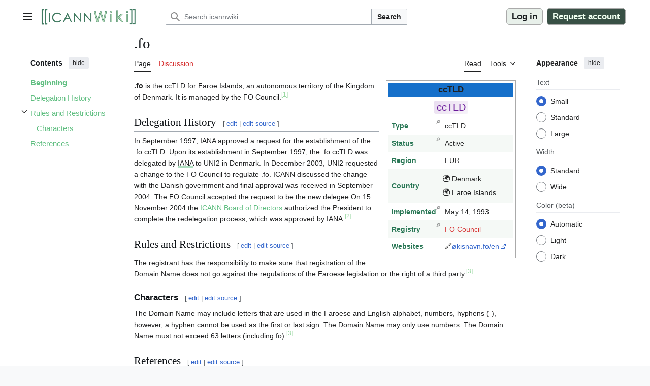

--- FILE ---
content_type: text/html; charset=UTF-8
request_url: https://icannwiki.org/.fo
body_size: 52046
content:
<!DOCTYPE html>
<html class="client-nojs vector-feature-language-in-header-enabled vector-feature-language-in-main-page-header-disabled vector-feature-sticky-header-disabled vector-feature-page-tools-pinned-disabled vector-feature-toc-pinned-clientpref-1 vector-feature-main-menu-pinned-disabled vector-feature-limited-width-clientpref-1 vector-feature-limited-width-content-enabled vector-feature-custom-font-size-clientpref-0 vector-feature-appearance-pinned-clientpref-1 vector-feature-night-mode-enabled skin-theme-clientpref-os vector-toc-available" lang="en" dir="ltr">
<head>
<meta charset="UTF-8">
<title>.fo - ICANNWiki</title>
<script>(function(){var className="client-js vector-feature-language-in-header-enabled vector-feature-language-in-main-page-header-disabled vector-feature-sticky-header-disabled vector-feature-page-tools-pinned-disabled vector-feature-toc-pinned-clientpref-1 vector-feature-main-menu-pinned-disabled vector-feature-limited-width-clientpref-1 vector-feature-limited-width-content-enabled vector-feature-custom-font-size-clientpref-0 vector-feature-appearance-pinned-clientpref-1 vector-feature-night-mode-enabled skin-theme-clientpref-os vector-toc-available";var cookie=document.cookie.match(/(?:^|; )icannwikimwclientpreferences=([^;]+)/);if(cookie){cookie[1].split('%2C').forEach(function(pref){className=className.replace(new RegExp('(^| )'+pref.replace(/-clientpref-\w+$|[^\w-]+/g,'')+'-clientpref-\\w+( |$)'),'$1'+pref+'$2');});}document.documentElement.className=className;}());RLCONF={"wgBreakFrames":false,"wgSeparatorTransformTable":["",""],"wgDigitTransformTable":["",""],"wgDefaultDateFormat":
"dmy","wgMonthNames":["","January","February","March","April","May","June","July","August","September","October","November","December"],"wgRequestId":"52eb55d7f26479eea7cc4c26","wgCanonicalNamespace":"","wgCanonicalSpecialPageName":false,"wgNamespaceNumber":0,"wgPageName":".fo","wgTitle":".fo","wgCurRevisionId":1396016,"wgRevisionId":1396016,"wgArticleId":36314,"wgIsArticle":true,"wgIsRedirect":false,"wgAction":"view","wgUserName":null,"wgUserGroups":["*"],"wgCategories":["Denmark","Faroe Islands","EUR","CcTLD"],"wgPageViewLanguage":"en","wgPageContentLanguage":"en","wgPageContentModel":"wikitext","wgRelevantPageName":".fo","wgRelevantArticleId":36314,"wgIsProbablyEditable":false,"wgRelevantPageIsProbablyEditable":false,"wgRestrictionEdit":[],"wgRestrictionMove":[],"sdgDownArrowImage":"/extensions/SemanticDrilldown/skins/down-arrow.png","sdgRightArrowImage":"/extensions/SemanticDrilldown/skins/right-arrow.png","simpleBatchUploadMaxFilesPerBatch":{"*":1000},
"wgCiteReferencePreviewsActive":true,"wgMFDisplayWikibaseDescriptions":{"search":false,"watchlist":false,"tagline":false},"wgMediaViewerOnClick":true,"wgMediaViewerEnabledByDefault":true,"wgVisualEditor":{"pageLanguageCode":"en","pageLanguageDir":"ltr","pageVariantFallbacks":"en"},"srfFilteredConfig":null,"wgCheckUserClientHintsHeadersJsApi":["architecture","bitness","brands","fullVersionList","mobile","model","platform","platformVersion"],"wgEditSubmitButtonLabelPublish":false};RLSTATE={"site.styles":"ready","user.styles":"ready","user":"ready","user.options":"loading","ext.cite.styles":"ready","ext.Lingo.styles":"ready","ext.smw.factbox.styles":"ready","ext.pageNotice":"ready","skins.vector.search.codex.styles":"ready","skins.vector.styles":"ready","skins.vector.icons":"ready","ext.chart.styles":"ready","ext.embedVideo.styles":"ready","ext.visualEditor.desktopArticleTarget.noscript":"ready","ext.srf.styles":"ready"};RLPAGEMODULES=["ext.smw.styles","ext.cite.ux-enhancements",
"ext.Lingo","smw.entityexaminer","ext.smw.factbox","site","mediawiki.page.ready","mediawiki.toc","skins.vector.js","ext.checkUser.clientHints","ext.embedVideo.overlay","ext.gadget.SidebarImages","ext.gadget.LingoTools","ext.gadget.OpenExternal","ext.gadget.BioPlaceholder","ext.gadget.BackToTop","ext.gadget.HubAutoHide","ext.gadget.CategorySorter","ext.gadget.NoticeHandler","ext.gadget.PageCreator","ext.gadget.StandardEditSummaries","ext.gadget.CollapseAdvancedSearch","ext.gadget.CollapseTemplatesUsed","ext.visualEditor.desktopArticleTarget.init","ext.visualEditor.targetLoader","ext.smw.purge"];</script>
<script>(RLQ=window.RLQ||[]).push(function(){mw.loader.impl(function(){return["user.options@12s5i",function($,jQuery,require,module){mw.user.tokens.set({"patrolToken":"+\\","watchToken":"+\\","csrfToken":"+\\"});
}];});});</script>
<link rel="stylesheet" href="/load.php?lang=en&amp;modules=ext.Lingo.styles%7Cext.chart.styles%7Cext.cite.styles%7Cext.embedVideo.styles%7Cext.pageNotice%7Cext.smw.factbox.styles%7Cext.srf.styles%7Cext.visualEditor.desktopArticleTarget.noscript%7Cskins.vector.icons%2Cstyles%7Cskins.vector.search.codex.styles&amp;only=styles&amp;skin=vector-2022">
<script async="" src="/load.php?lang=en&amp;modules=startup&amp;only=scripts&amp;raw=1&amp;skin=vector-2022"></script>
<style>#mw-indicator-mw-helplink {display:none;}</style>
<meta name="ResourceLoaderDynamicStyles" content="">
<link rel="stylesheet" href="/load.php?lang=en&amp;modules=site.styles&amp;only=styles&amp;skin=vector-2022">
<meta name="generator" content="MediaWiki 1.43.0">
<meta name="robots" content="max-image-preview:standard">
<meta name="format-detection" content="telephone=no">
<meta name="description" content=".fo is the ccTLD for Faroe Islands, an autonomous territory of the Kingdom of Denmark. It is managed by the FO Council.">
<meta name="viewport" content="width=1120">
<link rel="alternate" type="application/rdf+xml" title=".fo" href="/index.php?title=Special:ExportRDF/.fo&amp;xmlmime=rdf">
<link rel="apple-touch-icon" href="/images/0/06/ICANNWiki-Logo-2025-Transparent.png">
<link rel="icon" href="/images/6/64/Favicon.ico">
<link rel="search" type="application/opensearchdescription+xml" href="/rest.php/v1/search" title="ICANNWiki (en)">
<link rel="EditURI" type="application/rsd+xml" href="https://icannwiki.org/api.php?action=rsd">
<link rel="license" href="/Https://icannwiki.org/ICANNWiki:Privacy_policy">
<link rel="alternate" type="application/atom+xml" title="icannwiki Atom feed" href="/index.php?title=Special:RecentChanges&amp;feed=atom">
	<meta property="og:type" content="article">

	<meta property="og:site_name" content="icannwiki">

	<meta property="og:title" content=".fo">

	<meta property="og:description" content=".fo is the ccTLD for Faroe Islands, an autonomous territory of the Kingdom of Denmark. It is managed by the FO Council.">

	<meta property="og:url" content="https://icannwiki.org/.fo">

	 <meta property="og:locale" content="en_US">

	 <meta property="og:image" content="/images/0/06/ICANNWiki-Logo-2025-Transparent.png">

	 <meta name="twitter:card" content="summary_large_image">

	 <meta name="twitter:site" content="@ICANNWiki">

</head>
<body class="smw-factbox-view skin--responsive skin-vector skin-vector-search-vue mediawiki ltr sitedir-ltr mw-hide-empty-elt ns-0 ns-subject page-_fo rootpage-_fo skin-vector-2022 action-view"><a class="mw-jump-link" href="#bodyContent">Jump to content</a>
<div class="vector-header-container">
	<header class="vector-header mw-header">
		<div class="vector-header-start">
			<nav class="vector-main-menu-landmark" aria-label="Site">
				
<div id="vector-main-menu-dropdown" class="vector-dropdown vector-main-menu-dropdown vector-button-flush-left vector-button-flush-right"  >
	<input type="checkbox" id="vector-main-menu-dropdown-checkbox" role="button" aria-haspopup="true" data-event-name="ui.dropdown-vector-main-menu-dropdown" class="vector-dropdown-checkbox "  aria-label="Main menu"  >
	<label id="vector-main-menu-dropdown-label" for="vector-main-menu-dropdown-checkbox" class="vector-dropdown-label cdx-button cdx-button--fake-button cdx-button--fake-button--enabled cdx-button--weight-quiet cdx-button--icon-only " aria-hidden="true"  ><span class="vector-icon mw-ui-icon-menu mw-ui-icon-wikimedia-menu"></span>

<span class="vector-dropdown-label-text">Main menu</span>
	</label>
	<div class="vector-dropdown-content">


				<div id="vector-main-menu-unpinned-container" class="vector-unpinned-container">
		
<div id="vector-main-menu" class="vector-main-menu vector-pinnable-element">
	<div
	class="vector-pinnable-header vector-main-menu-pinnable-header vector-pinnable-header-unpinned"
	data-feature-name="main-menu-pinned"
	data-pinnable-element-id="vector-main-menu"
	data-pinned-container-id="vector-main-menu-pinned-container"
	data-unpinned-container-id="vector-main-menu-unpinned-container"
>
	<div class="vector-pinnable-header-label">Main menu</div>
	<button class="vector-pinnable-header-toggle-button vector-pinnable-header-pin-button" data-event-name="pinnable-header.vector-main-menu.pin">move to sidebar</button>
	<button class="vector-pinnable-header-toggle-button vector-pinnable-header-unpin-button" data-event-name="pinnable-header.vector-main-menu.unpin">hide</button>
</div>

	
<div id="p-navigation" class="vector-menu mw-portlet mw-portlet-navigation"  >
	<div class="vector-menu-heading">
		Navigation
	</div>
	<div class="vector-menu-content">
		
		<ul class="vector-menu-content-list">
			
			<li id="n-Home" class="mw-list-item"><a href="/Main_Page"><span>Home</span></a></li><li id="n-recentchanges" class="mw-list-item"><a href="/Special:RecentChanges" title="A list of recent changes in the wiki [r]" accesskey="r"><span>Recent changes</span></a></li><li id="n-randompage" class="mw-list-item"><a href="/Special:Random" title="Load a random page [x]" accesskey="x"><span>Random page</span></a></li><li id="n-Upload-files" class="mw-list-item"><a href="/Special:Upload"><span>Upload files</span></a></li><li id="n-Sponsor-us" class="mw-list-item"><a href="/ICANNWiki:Sponsorship"><span>Sponsor us</span></a></li><li id="n-Social-Links" class="mw-list-item"><a href="/Social_Links"><span>Social Links</span></a></li>
		</ul>
		
	</div>
</div>

	
	
</div>

				</div>

	</div>
</div>

		</nav>
			
<a href="/Main_Page" class="mw-logo">
	<img class="mw-logo-icon" src="/images/0/06/ICANNWiki-Logo-2025-Transparent.png" alt="" aria-hidden="true" height="50" width="50">
	<span class="mw-logo-container skin-invert">
		<img class="mw-logo-wordmark" alt="icannwiki" src="" style="width: 0em; height: 0em;">
		<img class="mw-logo-tagline" alt="" src="" width="0" height="0" style="width: 0em; height: 0em;">
	</span>
</a>

		</div>
		<div class="vector-header-end">
			
<div id="p-search" role="search" class="vector-search-box-vue  vector-search-box-collapses vector-search-box-show-thumbnail vector-search-box-auto-expand-width vector-search-box">
	<a href="/Special:Search" class="cdx-button cdx-button--fake-button cdx-button--fake-button--enabled cdx-button--weight-quiet cdx-button--icon-only search-toggle" title="Search ICANNWiki [f]" accesskey="f"><span class="vector-icon mw-ui-icon-search mw-ui-icon-wikimedia-search"></span>

<span>Search</span>
	</a>
	<div class="vector-typeahead-search-container">
		<div class="cdx-typeahead-search cdx-typeahead-search--show-thumbnail cdx-typeahead-search--auto-expand-width">
			<form action="/index.php" id="searchform" class="cdx-search-input cdx-search-input--has-end-button">
				<div id="simpleSearch" class="cdx-search-input__input-wrapper"  data-search-loc="header-moved">
					<div class="cdx-text-input cdx-text-input--has-start-icon">
						<input
							class="cdx-text-input__input"
							 type="search" name="search" placeholder="Search icannwiki" aria-label="Search icannwiki" autocapitalize="sentences" title="Search ICANNWiki [f]" accesskey="f" id="searchInput"
							>
						<span class="cdx-text-input__icon cdx-text-input__start-icon"></span>
					</div>
					<input type="hidden" name="title" value="Special:Search">
				</div>
				<button class="cdx-button cdx-search-input__end-button">Search</button>
			</form>
		</div>
	</div>
</div>

			<nav class="vector-user-links vector-user-links-wide" aria-label="Personal tools">
	<div class="vector-user-links-main">
	
<div id="p-vector-user-menu-preferences" class="vector-menu mw-portlet emptyPortlet"  >
	<div class="vector-menu-content">
		
		<ul class="vector-menu-content-list">
			
			
		</ul>
		
	</div>
</div>

	
<div id="p-vector-user-menu-userpage" class="vector-menu mw-portlet emptyPortlet"  >
	<div class="vector-menu-content">
		
		<ul class="vector-menu-content-list">
			
			
		</ul>
		
	</div>
</div>

	<nav class="vector-appearance-landmark" aria-label="Appearance">
		
<div id="vector-appearance-dropdown" class="vector-dropdown "  title="Change the appearance of the page&#039;s font size, width, and color" >
	<input type="checkbox" id="vector-appearance-dropdown-checkbox" role="button" aria-haspopup="true" data-event-name="ui.dropdown-vector-appearance-dropdown" class="vector-dropdown-checkbox "  aria-label="Appearance"  >
	<label id="vector-appearance-dropdown-label" for="vector-appearance-dropdown-checkbox" class="vector-dropdown-label cdx-button cdx-button--fake-button cdx-button--fake-button--enabled cdx-button--weight-quiet cdx-button--icon-only " aria-hidden="true"  ><span class="vector-icon mw-ui-icon-appearance mw-ui-icon-wikimedia-appearance"></span>

<span class="vector-dropdown-label-text">Appearance</span>
	</label>
	<div class="vector-dropdown-content">


			<div id="vector-appearance-unpinned-container" class="vector-unpinned-container">
				
			</div>
		
	</div>
</div>

	</nav>
	
<div id="p-vector-user-menu-notifications" class="vector-menu mw-portlet emptyPortlet"  >
	<div class="vector-menu-content">
		
		<ul class="vector-menu-content-list">
			
			
		</ul>
		
	</div>
</div>

	
<div id="p-vector-user-menu-overflow" class="vector-menu mw-portlet"  >
	<div class="vector-menu-content">
		
		<ul class="vector-menu-content-list">
			<li id="pt-login-2" class="user-links-collapsible-item mw-list-item user-links-collapsible-item"><a data-mw="interface" href="/index.php?title=Special:UserLogin&amp;returnto=.fo" title="You are encouraged to log in; however, it is not mandatory [o]" accesskey="o" class=""><span>Log in</span></a>
</li>
<li id="pt-createaccount-2" class="user-links-collapsible-item mw-list-item user-links-collapsible-item"><a data-mw="interface" href="/Special:RequestAccount" title="You are encouraged to create an account and log in; however, it is not mandatory" class=""><span>Request account</span></a>
</li>

			
		</ul>
		
	</div>
</div>

	</div>
	
<div id="vector-user-links-dropdown" class="vector-dropdown vector-user-menu vector-button-flush-right vector-user-menu-logged-out user-links-collapsible-item"  title="More options" >
	<input type="checkbox" id="vector-user-links-dropdown-checkbox" role="button" aria-haspopup="true" data-event-name="ui.dropdown-vector-user-links-dropdown" class="vector-dropdown-checkbox "  aria-label="Personal tools"  >
	<label id="vector-user-links-dropdown-label" for="vector-user-links-dropdown-checkbox" class="vector-dropdown-label cdx-button cdx-button--fake-button cdx-button--fake-button--enabled cdx-button--weight-quiet cdx-button--icon-only " aria-hidden="true"  ><span class="vector-icon mw-ui-icon-ellipsis mw-ui-icon-wikimedia-ellipsis"></span>

<span class="vector-dropdown-label-text">Personal tools</span>
	</label>
	<div class="vector-dropdown-content">


		
<div id="p-personal" class="vector-menu mw-portlet mw-portlet-personal user-links-collapsible-item"  title="User menu" >
	<div class="vector-menu-content">
		
		<ul class="vector-menu-content-list">
			
			<li id="pt-login" class="user-links-collapsible-item mw-list-item"><a href="/index.php?title=Special:UserLogin&amp;returnto=.fo" title="You are encouraged to log in; however, it is not mandatory [o]" accesskey="o"><span class="vector-icon mw-ui-icon-logIn mw-ui-icon-wikimedia-logIn"></span> <span>Log in</span></a></li><li id="pt-createaccount" class="user-links-collapsible-item mw-list-item"><a href="/Special:RequestAccount" title="You are encouraged to create an account and log in; however, it is not mandatory"><span class="vector-icon mw-ui-icon-userAdd mw-ui-icon-wikimedia-userAdd"></span> <span>Request account</span></a></li>
		</ul>
		
	</div>
</div>

	
	</div>
</div>

</nav>

		</div>
	</header>
</div>
<div class="mw-page-container">
	<div class="mw-page-container-inner">
		<div class="vector-sitenotice-container">
			<div id="siteNotice"></div>
		</div>
		<div class="vector-column-start">
			<div class="vector-main-menu-container">
		<div id="mw-navigation">
			<nav id="mw-panel" class="vector-main-menu-landmark" aria-label="Site">
				<div id="vector-main-menu-pinned-container" class="vector-pinned-container">
				
				</div>
		</nav>
		</div>
	</div>
	<div class="vector-sticky-pinned-container">
				<nav id="mw-panel-toc" aria-label="Contents" data-event-name="ui.sidebar-toc" class="mw-table-of-contents-container vector-toc-landmark">
					<div id="vector-toc-pinned-container" class="vector-pinned-container">
					<div id="vector-toc" class="vector-toc vector-pinnable-element">
	<div
	class="vector-pinnable-header vector-toc-pinnable-header vector-pinnable-header-pinned"
	data-feature-name="toc-pinned"
	data-pinnable-element-id="vector-toc"
	
	
>
	<h2 class="vector-pinnable-header-label">Contents</h2>
	<button class="vector-pinnable-header-toggle-button vector-pinnable-header-pin-button" data-event-name="pinnable-header.vector-toc.pin">move to sidebar</button>
	<button class="vector-pinnable-header-toggle-button vector-pinnable-header-unpin-button" data-event-name="pinnable-header.vector-toc.unpin">hide</button>
</div>


	<ul class="vector-toc-contents" id="mw-panel-toc-list">
		<li id="toc-mw-content-text"
			class="vector-toc-list-item vector-toc-level-1">
			<a href="#" class="vector-toc-link">
				<div class="vector-toc-text">Beginning</div>
			</a>
		</li>
		<li id="toc-Delegation_History"
		class="vector-toc-list-item vector-toc-level-1 vector-toc-list-item-expanded">
		<a class="vector-toc-link" href="#Delegation_History">
			<div class="vector-toc-text">
				<span class="vector-toc-numb">1</span>
				<span>Delegation History</span>
			</div>
		</a>
		
		<ul id="toc-Delegation_History-sublist" class="vector-toc-list">
		</ul>
	</li>
	<li id="toc-Rules_and_Restrictions"
		class="vector-toc-list-item vector-toc-level-1 vector-toc-list-item-expanded">
		<a class="vector-toc-link" href="#Rules_and_Restrictions">
			<div class="vector-toc-text">
				<span class="vector-toc-numb">2</span>
				<span>Rules and Restrictions</span>
			</div>
		</a>
		
			<button aria-controls="toc-Rules_and_Restrictions-sublist" class="cdx-button cdx-button--weight-quiet cdx-button--icon-only vector-toc-toggle">
				<span class="vector-icon mw-ui-icon-wikimedia-expand"></span>
				<span>Toggle Rules and Restrictions subsection</span>
			</button>
		
		<ul id="toc-Rules_and_Restrictions-sublist" class="vector-toc-list">
			<li id="toc-Characters"
			class="vector-toc-list-item vector-toc-level-2">
			<a class="vector-toc-link" href="#Characters">
				<div class="vector-toc-text">
					<span class="vector-toc-numb">2.1</span>
					<span>Characters</span>
				</div>
			</a>
			
			<ul id="toc-Characters-sublist" class="vector-toc-list">
			</ul>
		</li>
	</ul>
	</li>
	<li id="toc-References"
		class="vector-toc-list-item vector-toc-level-1 vector-toc-list-item-expanded">
		<a class="vector-toc-link" href="#References">
			<div class="vector-toc-text">
				<span class="vector-toc-numb">3</span>
				<span>References</span>
			</div>
		</a>
		
		<ul id="toc-References-sublist" class="vector-toc-list">
		</ul>
	</li>
</ul>
</div>

					</div>
		</nav>
			</div>
		</div>
		<div class="mw-content-container">
			<main id="content" class="mw-body">
				<header class="mw-body-header vector-page-titlebar">
					<nav aria-label="Contents" class="vector-toc-landmark">
						
<div id="vector-page-titlebar-toc" class="vector-dropdown vector-page-titlebar-toc vector-button-flush-left"  >
	<input type="checkbox" id="vector-page-titlebar-toc-checkbox" role="button" aria-haspopup="true" data-event-name="ui.dropdown-vector-page-titlebar-toc" class="vector-dropdown-checkbox "  aria-label="Toggle the table of contents"  >
	<label id="vector-page-titlebar-toc-label" for="vector-page-titlebar-toc-checkbox" class="vector-dropdown-label cdx-button cdx-button--fake-button cdx-button--fake-button--enabled cdx-button--weight-quiet cdx-button--icon-only " aria-hidden="true"  ><span class="vector-icon mw-ui-icon-listBullet mw-ui-icon-wikimedia-listBullet"></span>

<span class="vector-dropdown-label-text">Toggle the table of contents</span>
	</label>
	<div class="vector-dropdown-content">


							<div id="vector-page-titlebar-toc-unpinned-container" class="vector-unpinned-container">
			</div>
		
	</div>
</div>

					</nav>
					<h1 id="firstHeading" class="firstHeading mw-first-heading"><span class="mw-page-title-main">.fo</span></h1>
				</header>
				<div class="vector-page-toolbar">
					<div class="vector-page-toolbar-container">
						<div id="left-navigation">
							<nav aria-label="Namespaces">
								
<div id="p-associated-pages" class="vector-menu vector-menu-tabs mw-portlet mw-portlet-associated-pages"  >
	<div class="vector-menu-content">
		
		<ul class="vector-menu-content-list">
			
			<li id="ca-nstab-main" class="selected vector-tab-noicon mw-list-item"><a href="/.fo" title="View the content page [c]" accesskey="c"><span>Page</span></a></li><li id="ca-talk" class="new vector-tab-noicon mw-list-item"><a href="/index.php?title=Talk:.fo&amp;action=edit&amp;redlink=1" rel="discussion" class="new" title="Discussion about the content page (page does not exist) [t]" accesskey="t"><span>Discussion</span></a></li>
		</ul>
		
	</div>
</div>

								
<div id="vector-variants-dropdown" class="vector-dropdown emptyPortlet"  >
	<input type="checkbox" id="vector-variants-dropdown-checkbox" role="button" aria-haspopup="true" data-event-name="ui.dropdown-vector-variants-dropdown" class="vector-dropdown-checkbox " aria-label="Change language variant"   >
	<label id="vector-variants-dropdown-label" for="vector-variants-dropdown-checkbox" class="vector-dropdown-label cdx-button cdx-button--fake-button cdx-button--fake-button--enabled cdx-button--weight-quiet" aria-hidden="true"  ><span class="vector-dropdown-label-text">English</span>
	</label>
	<div class="vector-dropdown-content">


					
<div id="p-variants" class="vector-menu mw-portlet mw-portlet-variants emptyPortlet"  >
	<div class="vector-menu-content">
		
		<ul class="vector-menu-content-list">
			
			
		</ul>
		
	</div>
</div>

				
	</div>
</div>

							</nav>
						</div>
						<div id="right-navigation" class="vector-collapsible">
							<nav aria-label="Views">
								
<div id="p-views" class="vector-menu vector-menu-tabs mw-portlet mw-portlet-views"  >
	<div class="vector-menu-content">
		
		<ul class="vector-menu-content-list">
			
			<li id="ca-view" class="selected vector-tab-noicon mw-list-item"><a href="/.fo"><span>Read</span></a></li>
		</ul>
		
	</div>
</div>

							</nav>
				
							<nav class="vector-page-tools-landmark" aria-label="Page tools">
								
<div id="vector-page-tools-dropdown" class="vector-dropdown vector-page-tools-dropdown"  >
	<input type="checkbox" id="vector-page-tools-dropdown-checkbox" role="button" aria-haspopup="true" data-event-name="ui.dropdown-vector-page-tools-dropdown" class="vector-dropdown-checkbox "  aria-label="Tools"  >
	<label id="vector-page-tools-dropdown-label" for="vector-page-tools-dropdown-checkbox" class="vector-dropdown-label cdx-button cdx-button--fake-button cdx-button--fake-button--enabled cdx-button--weight-quiet" aria-hidden="true"  ><span class="vector-dropdown-label-text">Tools</span>
	</label>
	<div class="vector-dropdown-content">


									<div id="vector-page-tools-unpinned-container" class="vector-unpinned-container">
						
<div id="vector-page-tools" class="vector-page-tools vector-pinnable-element">
	<div
	class="vector-pinnable-header vector-page-tools-pinnable-header vector-pinnable-header-unpinned"
	data-feature-name="page-tools-pinned"
	data-pinnable-element-id="vector-page-tools"
	data-pinned-container-id="vector-page-tools-pinned-container"
	data-unpinned-container-id="vector-page-tools-unpinned-container"
>
	<div class="vector-pinnable-header-label">Tools</div>
	<button class="vector-pinnable-header-toggle-button vector-pinnable-header-pin-button" data-event-name="pinnable-header.vector-page-tools.pin">move to sidebar</button>
	<button class="vector-pinnable-header-toggle-button vector-pinnable-header-unpin-button" data-event-name="pinnable-header.vector-page-tools.unpin">hide</button>
</div>

	
<div id="p-cactions" class="vector-menu mw-portlet mw-portlet-cactions vector-has-collapsible-items"  title="More options" >
	<div class="vector-menu-heading">
		Actions
	</div>
	<div class="vector-menu-content">
		
		<ul class="vector-menu-content-list">
			
			<li id="ca-more-view" class="selected vector-more-collapsible-item mw-list-item"><a href="/.fo"><span>Read</span></a></li><li id="ca-purge" class="is-disabled mw-list-item"><a href="/index.php?title=.fo&amp;action=purge"><span>Refresh</span></a></li>
		</ul>
		
	</div>
</div>

<div id="p-tb" class="vector-menu mw-portlet mw-portlet-tb"  >
	<div class="vector-menu-heading">
		General
	</div>
	<div class="vector-menu-content">
		
		<ul class="vector-menu-content-list">
			
			<li id="t-whatlinkshere" class="mw-list-item"><a href="/Special:WhatLinksHere/.fo" title="A list of all wiki pages that link here [j]" accesskey="j"><span>What links here</span></a></li><li id="t-recentchangeslinked" class="mw-list-item"><a href="/Special:RecentChangesLinked/.fo" rel="nofollow" title="Recent changes in pages linked from this page [k]" accesskey="k"><span>Related changes</span></a></li><li id="t-specialpages" class="mw-list-item"><a href="/Special:SpecialPages" title="A list of all special pages [q]" accesskey="q"><span>Special pages</span></a></li><li id="t-print" class="mw-list-item"><a href="javascript:print();" rel="alternate" title="Printable version of this page [p]" accesskey="p"><span>Printable version</span></a></li><li id="t-permalink" class="mw-list-item"><a href="/index.php?title=.fo&amp;oldid=1396016" title="Permanent link to this revision of this page"><span>Permanent link</span></a></li><li id="t-info" class="mw-list-item"><a href="/index.php?title=.fo&amp;action=info" title="More information about this page"><span>Page information</span></a></li><li id="t-cite" class="mw-list-item"><a href="/index.php?title=Special:CiteThisPage&amp;page=.fo&amp;id=1396016&amp;wpFormIdentifier=titleform" title="Information on how to cite this page"><span>Cite this page</span></a></li><li id="t-smwbrowselink" class="mw-list-item"><a href="/Special:Browse/:.fo" rel="search"><span>Browse properties</span></a></li>
		</ul>
		
	</div>
</div>

</div>

									</div>
				
	</div>
</div>

							</nav>
						</div>
					</div>
				</div>
				<div class="vector-column-end">
					<div class="vector-sticky-pinned-container">
						<nav class="vector-page-tools-landmark" aria-label="Page tools">
							<div id="vector-page-tools-pinned-container" class="vector-pinned-container">
				
							</div>
		</nav>
						<nav class="vector-appearance-landmark" aria-label="Appearance">
							<div id="vector-appearance-pinned-container" class="vector-pinned-container">
				<div id="vector-appearance" class="vector-appearance vector-pinnable-element">
	<div
	class="vector-pinnable-header vector-appearance-pinnable-header vector-pinnable-header-pinned"
	data-feature-name="appearance-pinned"
	data-pinnable-element-id="vector-appearance"
	data-pinned-container-id="vector-appearance-pinned-container"
	data-unpinned-container-id="vector-appearance-unpinned-container"
>
	<div class="vector-pinnable-header-label">Appearance</div>
	<button class="vector-pinnable-header-toggle-button vector-pinnable-header-pin-button" data-event-name="pinnable-header.vector-appearance.pin">move to sidebar</button>
	<button class="vector-pinnable-header-toggle-button vector-pinnable-header-unpin-button" data-event-name="pinnable-header.vector-appearance.unpin">hide</button>
</div>


</div>

							</div>
		</nav>
					</div>
				</div>
				<div id="bodyContent" class="vector-body" aria-labelledby="firstHeading" data-mw-ve-target-container>
					<div class="vector-body-before-content">
							<div class="mw-indicators">
		<div id="mw-indicator-smw-entity-examiner" class="mw-indicator"><div class="smw-entity-examiner smw-indicator-vertical-bar-loader" data-subject=".fo#0##" data-dir="ltr" data-uselang="" title="Running an examiner in the background"></div></div>
		</div>

						<div id="siteSub" class="noprint"></div>
					</div>
					<div id="contentSub"><div id="mw-content-subtitle"></div></div>
					
					
					<div id="mw-content-text" class="mw-body-content"><div class="mw-content-ltr mw-parser-output" lang="en" dir="ltr"><div class="mw-content-ltr mw-parser-output" lang="en" dir="ltr"><table class="template-table" cellpadding="2" aria-labelledby="template-title-TLD-36314">

<tbody><tr>
<th colspan="2" class="template-title template-title-tld"><span><a href="javascript:void(0);" class="mw-lingo-term" data-lingo-term-id="a7bd4b3f417b16c430afe50d4c8ecff3">ccTLD</a></span>
</th></tr>
<tr>
<th colspan="2" class="tld-flair tld-template-cctld">
</th></tr>
<tr class="template-data-row">
<td class="template-label-cell has-tooltip" data-tooltip="Associates a Top-Level Domain with its primary type (gTLD or ccTLD)."><span class="template-label-style">Type</span>
</td>
<td class="template-value-cell"><a href="javascript:void(0);" class="mw-lingo-term" data-lingo-term-id="a7bd4b3f417b16c430afe50d4c8ecff3">ccTLD</a>
</td></tr>
<tr class="template-data-row">
<td class="template-label-cell has-tooltip" data-tooltip="Associates a Top-Level Domain with its IANA-derived status. Allowed values are: Proposed, Submitted, Delegated, Active, Retired, or Removed."><span class="template-label-style">Status</span>
</td>
<td class="template-value-cell">Active
</td></tr>
<tr class="template-data-row">
<td class="template-label-cell"><span class="template-label-style">Region</span>
</td>
<td class="template-value-cell">EUR
</td></tr>
<tr class="template-data-row">
<td class="template-label-cell"><span class="template-label-style">Country</span>
</td>
<td class="template-value-cell"><ul class="template-list template-list-country"><li class="region-europe-africa">Denmark</li><li class="region-europe-africa">Faroe Islands</li></ul>
</td></tr>
<tr class="template-data-row">
<td class="template-label-cell has-tooltip" data-tooltip="Stores the date that an object was implemented, normalized to the"><span class="template-label-style">Implemented</span>
</td>
<td class="template-value-cell">May 14, 1993
</td></tr>
<tr class="template-data-row">
<td class="template-label-cell has-tooltip" data-tooltip="Associates an object with a registry operator."><span class="template-label-style">Registry</span>
</td>
<td class="template-value-cell"><a href="/index.php?title=FO_Council&amp;action=edit&amp;redlink=1" class="new" title="FO Council (page does not exist)" rel="nofollow">FO Council</a>
</td></tr>
<tr class="template-data-row">
<td class="template-label-cell"><span class="template-label-style">Websites</span>
</td>
<td class="template-value-cell"><ul class="template-list" style="list-style-type: '🔗';"><li><a class="external text" href="https://www.%C3%B8kisnavn.fo/en/">økisnavn.fo/en</a></li></ul>
</td></tr></tbody></table><div style="display:none" data-status-count="1" data-status-1-msg="Now rendering TLD" data-status-1-source="LuaTemplateBlueprint" data-template-status="1"></div>
<p><b>.fo</b> is the <a href="javascript:void(0);" class="mw-lingo-term" data-lingo-term-id="a7bd4b3f417b16c430afe50d4c8ecff3">ccTLD</a> for Faroe Islands, an autonomous territory of the Kingdom of Denmark. It is managed by the FO Council.<sup id="cite_ref-1" class="reference"><a href="#cite_note-1"><span class="cite-bracket">[</span>1<span class="cite-bracket">]</span></a></sup>
</p>
<div id="toc" class="toc" role="navigation" aria-labelledby="mw-toc-heading"><input type="checkbox" role="button" id="toctogglecheckbox" class="toctogglecheckbox" style="display:none"><div class="toctitle" lang="en" dir="ltr"><h2 id="mw-toc-heading">Contents</h2><span class="toctogglespan"><label class="toctogglelabel" for="toctogglecheckbox"></label></span></div>
<ul>
<li class="toclevel-1 tocsection-1"><a href="#Delegation_History"><span class="tocnumber">1</span> <span class="toctext">Delegation History</span></a></li>
<li class="toclevel-1 tocsection-2"><a href="#Rules_and_Restrictions"><span class="tocnumber">2</span> <span class="toctext">Rules and Restrictions</span></a>
<ul>
<li class="toclevel-2 tocsection-3"><a href="#Characters"><span class="tocnumber">2.1</span> <span class="toctext">Characters</span></a></li>
</ul>
</li>
<li class="toclevel-1 tocsection-4"><a href="#References"><span class="tocnumber">3</span> <span class="toctext">References</span></a></li>
</ul>
</div>

<h2><span class="mw-headline" id="Delegation_History">Delegation History</span><span class="mw-editsection"><span class="mw-editsection-bracket">[</span><a href="/index.php?title=.fo&amp;veaction=edit&amp;section=1" title="Edit section: Delegation History" class="mw-editsection-visualeditor"><span>edit</span></a><span class="mw-editsection-divider"> | </span><a href="/index.php?title=.fo&amp;action=edit&amp;section=1" title="Edit section's source code: Delegation History"><span>edit source</span></a><span class="mw-editsection-bracket">]</span></span></h2>
<p>In September 1997, <a href="javascript:void(0);" class="mw-lingo-term" data-lingo-term-id="7a11d20162183065066be0792416c70b">IANA</a> approved a request for the establishment of the .fo <a href="javascript:void(0);" class="mw-lingo-term" data-lingo-term-id="a7bd4b3f417b16c430afe50d4c8ecff3">ccTLD</a>. Upon its establishment in September 1997, the .fo <a href="javascript:void(0);" class="mw-lingo-term" data-lingo-term-id="a7bd4b3f417b16c430afe50d4c8ecff3">ccTLD</a> was delegated by <a href="javascript:void(0);" class="mw-lingo-term" data-lingo-term-id="7a11d20162183065066be0792416c70b">IANA</a> to UNI2 in Denmark. In December 2003, UNI2 requested a change to the FO Council to regulate .fo. ICANN discussed the change with the Danish government and final approval was received in September 2004. The FO Council accepted the request to be the new delegee.On 15 November 2004 the <a href="/ICANN_Board" title="ICANN Board">ICANN Board of Directors</a> authorized the President to complete the redelegation process, which was approved by <a href="javascript:void(0);" class="mw-lingo-term" data-lingo-term-id="7a11d20162183065066be0792416c70b">IANA</a>.<sup id="cite_ref-2" class="reference"><a href="#cite_note-2"><span class="cite-bracket">[</span>2<span class="cite-bracket">]</span></a></sup>
</p>
<h2><span class="mw-headline" id="Rules_and_Restrictions">Rules and Restrictions</span><span class="mw-editsection"><span class="mw-editsection-bracket">[</span><a href="/index.php?title=.fo&amp;veaction=edit&amp;section=2" title="Edit section: Rules and Restrictions" class="mw-editsection-visualeditor"><span>edit</span></a><span class="mw-editsection-divider"> | </span><a href="/index.php?title=.fo&amp;action=edit&amp;section=2" title="Edit section's source code: Rules and Restrictions"><span>edit source</span></a><span class="mw-editsection-bracket">]</span></span></h2>
<p>The registrant has the responsibility to make sure that registration of the Domain Name does not go against the regulations of the Faroese legislation or the right of a third party.<sup id="cite_ref-rules_3-0" class="reference"><a href="#cite_note-rules-3"><span class="cite-bracket">[</span>3<span class="cite-bracket">]</span></a></sup>
</p>
<h3><span class="mw-headline" id="Characters">Characters</span><span class="mw-editsection"><span class="mw-editsection-bracket">[</span><a href="/index.php?title=.fo&amp;veaction=edit&amp;section=3" title="Edit section: Characters" class="mw-editsection-visualeditor"><span>edit</span></a><span class="mw-editsection-divider"> | </span><a href="/index.php?title=.fo&amp;action=edit&amp;section=3" title="Edit section's source code: Characters"><span>edit source</span></a><span class="mw-editsection-bracket">]</span></span></h3>
<p>The Domain Name may include letters that are used in the Faroese and English alphabet, numbers, hyphens (-), however, a hyphen cannot be used as the first or last sign. The Domain Name may only use numbers. The Domain Name must not exceed 63 letters (including fo).<sup id="cite_ref-rules_3-1" class="reference"><a href="#cite_note-rules-3"><span class="cite-bracket">[</span>3<span class="cite-bracket">]</span></a></sup>
</p>
<h2><span class="mw-headline" id="References">References</span><span class="mw-editsection"><span class="mw-editsection-bracket">[</span><a href="/index.php?title=.fo&amp;veaction=edit&amp;section=4" title="Edit section: References" class="mw-editsection-visualeditor"><span>edit</span></a><span class="mw-editsection-divider"> | </span><a href="/index.php?title=.fo&amp;action=edit&amp;section=4" title="Edit section's source code: References"><span>edit source</span></a><span class="mw-editsection-bracket">]</span></span></h2>
<div style="font-size:.9em;"><div class="mw-references-wrap"><ol class="references">
<li id="cite_note-1"><span class="mw-cite-backlink"><a href="#cite_ref-1">↑</a></span> <span class="reference-text"><a class="external text" href="https://www.iana.org/domains/root/db/fo.html">IANA: Delegation Record for .FO</a></span>
</li>
<li id="cite_note-2"><span class="mw-cite-backlink"><a href="#cite_ref-2">↑</a></span> <span class="reference-text"><a class="external text" href="https://www.iana.org/reports/2005/fo-report-05aug2005.pdf">IANA: IANA Report on the Redelegation of the .fo Top Level Domain</a></span>
</li>
<li id="cite_note-rules-3"><span class="mw-cite-backlink">↑ <sup><a href="#cite_ref-rules_3-0">3.0</a></sup> <sup><a href="#cite_ref-rules_3-1">3.1</a></sup></span> <span class="reference-text"><a class="external text" href="https://www.%C3%B8kisnavn.fo/en/terms-and-conditions-for-okisnavn-fo/">Økisnavn: Terms and Conditions for Økisnavn.fo</a></span>
</li>
</ol></div></div></div><div class="mw-lingo-tooltip" id="a7bd4b3f417b16c430afe50d4c8ecff3"><div class="mw-lingo-definition navigation-not-searchable"><div class="mw-lingo-definition-text">
<p><a href="/Country_code_top-level_domain" title="Country code top-level domain">Country code top-level domain</a>. Determined by "<i>ISO 3166-1: Codes for the representation of names of countries and their subdivisions — Part 1: Country codes</i>".
</p>
</div></div>
</div><div class="mw-lingo-tooltip" id="7a11d20162183065066be0792416c70b"><div class="mw-lingo-definition navigation-not-searchable"><div class="mw-lingo-definition-text">
<p><a href="/Internet_Assigned_Numbers_Authority" class="mw-redirect" title="Internet Assigned Numbers Authority">Internet Assigned Numbers Authority</a>
</p>
</div></div>
</div>
<!-- 
NewPP limit report
Cached time: 20251201205158
Cache expiry: 86400
Reduced expiry: false
Complications: [vary‐page‐id, show‐toc]
[SMW] In‐text annotation parser time: 0 seconds
CPU time usage: 0.063 seconds
Real time usage: 0.109 seconds
Preprocessor visited node count: 105/1000000
Post‐expand include size: 4803/2097152 bytes
Template argument size: 0/2097152 bytes
Highest expansion depth: 4/100
Expensive parser function count: 5/100
Unstrip recursion depth: 0/20
Unstrip post‐expand size: 1594/5000000 bytes
Lua time usage: 0.020/5 seconds
Lua virtual size: 6623232/268435456 bytes
Lua estimated memory usage: 0 bytes
-->
<!--
Transclusion expansion time report (%,ms,calls,template)
100.00%   96.323      1 -total
 94.34%   90.868      1 Template:TLD
  2.39%    2.301      1 Template:Reflist
-->

<!-- Saved in parser cache with key icannwiki:pcache:idhash:36314-0!canonical and timestamp 20251201205158 and revision id 1396016. Rendering was triggered because: page-view
 -->
</div><div id="bottom-notice-ns"><div class="icannwiki-colored-box-slim">
<p><span class="icannwiki-bold icannwiki-automatic-text">ICANNWiki resources:</span> <a href="/Special:SpecialPages" title="Special:SpecialPages">Special Pages</a> | <a href="/ICANNWiki:Content_Guide" title="ICANNWiki:Content Guide">Content Guide</a> | <a href="/ICANNWiki:Documentation" title="ICANNWiki:Documentation">Documentation</a> | <a href="/ICANNWiki:Development" title="ICANNWiki:Development">Development</a>  || <span class="icannwiki-bold icannwiki-automatic-text">Maintenance:</span> <a href="/Category:Articles_needing_attention" title="Category:Articles needing attention">Articles needing attention</a> | <a href="/Category:Candidates_for_deletion" title="Category:Candidates for deletion">Candidates for deletion</a> || <span class="icannwiki-bold icannwiki-automatic-text">Projects:</span> <a href="/ICANNWiki:Internet_%26_Digital_Governance_Library" title="ICANNWiki:Internet &amp; Digital Governance Library">Internet &amp; Digital Governance Library</a>
</p>
</div></div>
<div class="printfooter" data-nosnippet="">Retrieved from "<a dir="ltr" href="https://icannwiki.org/index.php?title=.fo&amp;oldid=1396016">https://icannwiki.org/index.php?title=.fo&amp;oldid=1396016</a>"</div></div>
					<div id="catlinks" class="catlinks" data-mw="interface"><div id="mw-normal-catlinks" class="mw-normal-catlinks"><a href="/Special:Categories" title="Special:Categories">Categories</a>: <ul><li><a href="/Category:Denmark" title="Category:Denmark">Denmark</a></li><li><a href="/Category:Faroe_Islands" title="Category:Faroe Islands">Faroe Islands</a></li><li><a href="/index.php?title=Category:EUR&amp;action=edit&amp;redlink=1" class="new" title="Category:EUR (page does not exist)" rel="nofollow">EUR</a></li><li><a href="/Category:CcTLD" title="Category:CcTLD">CcTLD</a></li></ul></div></div>
				</div>
			</main>
			<div id='mw-data-after-content'>
	<div class="smw-tabs smw-factbox-container"><input id="tab-facts-list" class="nav-tab" type="radio" name="tabs" checked=""><label id="tab-label-facts-list" for="tab-facts-list" class="nav-label" title="Shows statements and facts that have been created by a user">Facts</label><section id="tab-content-facts-list"><div class="mw-content-ltr mw-parser-output" lang="en" dir="ltr"><div class="smw-factbox">
	<div class="smw-factbox-header mw-sticky-header-element">
		<div class="smw-factbox-title" role="heading" aria-level="2">Semantic properties for "<span class=""><a href="/Special:Browse/:.fo" title="Special:Browse/:.fo">.fo</a></span>"</div>
		<div class="smw-factbox-actions"><span class="rdflink"><a href="/Special:ExportRDF/.fo" title="Special:ExportRDF/.fo">RDF feed</a></span></div>
	</div>
	<div class="smw-factbox-section"><div class="smw-factbox-property">
	<div class="smw-factbox-property-name"><span class="smw-highlighter" data-type="1" data-state="inline" data-title="Property" title="Stores the date that an object was implemented, normalized to the &quot;Month DD, YYYY&quot; format."><span class="smwtext"><a href="/Property:Date_implemented" title="Property:Date implemented">Date implemented</a></span><span class="smwttcontent">Stores the date that an object was implemented, normalized to the "Month DD, YYYY" format.</span></span></div>
	<div class="smw-factbox-property-values"><span class="smw-factbox-value">May 14, 1993  <span class="smwsearch"><a href="/Special:SearchByProperty/:Date-20implemented/14-20May-201993" title="Special:SearchByProperty/:Date-20implemented/14-20May-201993">+</a></span></span></div>
</div><div class="smw-factbox-property">
	<div class="smw-factbox-property-name"><span class="smw-highlighter" data-type="1" data-state="inline" data-title="Property" title="Associates an object with an ICANN-determined Geographic Region."><span class="smwtext"><a href="/Property:Has_ICANN_region" title="Property:Has ICANN region">Has ICANN region</a></span><span class="smwttcontent">Associates an object with an ICANN-determined Geographic Region.</span></span></div>
	<div class="smw-factbox-property-values"><span class="smw-factbox-value"><a href="/index.php?title=EUR&amp;action=edit&amp;redlink=1" class="new" title="EUR (page does not exist)" rel="nofollow">EUR</a>  <span class="smwbrowse"><a href="/Special:Browse/:EUR" title="Special:Browse/:EUR">+</a></span></span></div>
</div><div class="smw-factbox-property">
	<div class="smw-factbox-property-name"><span class="smw-highlighter" data-type="1" data-state="inline" data-title="Property" title="Associates a Top-Level Domain with its IANA-derived status. Allowed values are&amp;colon; Proposed, Submitted, Delegated, Active, Retired, or Removed."><span class="smwtext"><a href="/Property:Has_TLD_status" title="Property:Has TLD status">Has TLD status</a></span><span class="smwttcontent">Associates a Top-Level Domain with its IANA-derived status. Allowed values are&#58; Proposed, Submitted, Delegated, Active, Retired, or Removed.</span></span></div>
	<div class="smw-factbox-property-values"><span class="smw-factbox-value"><a href="/index.php?title=Active&amp;action=edit&amp;redlink=1" class="new" title="Active (page does not exist)" rel="nofollow">Active</a>  <span class="smwbrowse"><a href="/Special:Browse/:Active" title="Special:Browse/:Active">+</a></span></span></div>
</div><div class="smw-factbox-property">
	<div class="smw-factbox-property-name"><span class="smw-highlighter" data-type="1" data-state="inline" data-title="Property" title="Associates a Top-Level Domain with its primary type (gTLD or ccTLD)."><span class="smwtext"><a href="/Property:Has_TLD_type" title="Property:Has TLD type">Has TLD type</a></span><span class="smwttcontent">Associates a Top-Level Domain with its primary type (gTLD or ccTLD).</span></span></div>
	<div class="smw-factbox-property-values"><span class="smw-factbox-value"><a href="/CcTLD" class="mw-redirect" title="CcTLD">CcTLD</a>  <span class="smwbrowse"><a href="/Special:Browse/:CcTLD" title="Special:Browse/:CcTLD">+</a></span></span></div>
</div><div class="smw-factbox-property">
	<div class="smw-factbox-property-name"><span class="smw-highlighter" data-type="1" data-state="inline" data-title="Property" title="Associates a page with a country. Territory names are extracted from ISO 3166, &quot;Country Codes&quot;."><span class="smwtext"><a href="/Property:Has_country" title="Property:Has country">Has country</a></span><span class="smwttcontent">Associates a page with a country. Territory names are extracted from ISO 3166, "Country Codes".</span></span></div>
	<div class="smw-factbox-property-values"><span class="smw-factbox-value"><a href="/Denmark" title="Denmark">Denmark</a>  <span class="smwbrowse"><a href="/Special:Browse/:Denmark" title="Special:Browse/:Denmark">+</a></span></span>&#160; and&#160;<span class="smw-factbox-value"><a href="/Faroe_Islands" title="Faroe Islands">Faroe Islands</a>  <span class="smwbrowse"><a href="/Special:Browse/:Faroe-20Islands" title="Special:Browse/:Faroe-20Islands">+</a></span></span></div>
</div><div class="smw-factbox-property">
	<div class="smw-factbox-property-name"><span class="smw-highlighter" data-type="1" data-state="inline" data-title="Property" title="Specifies the primary classification or fundamental type of the pages subject (e.g., Event, Organization, Person)."><span class="smwtext"><a href="/Property:Has_entity_type" title="Property:Has entity type">Has entity type</a></span><span class="smwttcontent">Specifies the primary classification or fundamental type of the page's subject (e.g., Event, Organization, Person).</span></span></div>
	<div class="smw-factbox-property-values"><span class="smw-factbox-value">TLD  <span class="smwsearch"><a href="/Special:SearchByProperty/:Has-20entity-20type/TLD" title="Special:SearchByProperty/:Has-20entity-20type/TLD">+</a></span></span></div>
</div><div class="smw-factbox-property">
	<div class="smw-factbox-property-name"><span class="smw-highlighter" data-type="1" data-state="inline" data-title="Property" title="Associates an object with a registry operator."><span class="smwtext"><a href="/Property:Has_registry_operator" title="Property:Has registry operator">Has registry operator</a></span><span class="smwttcontent">Associates an object with a registry operator.</span></span></div>
	<div class="smw-factbox-property-values"><span class="smw-factbox-value"><a href="/index.php?title=FO_Council&amp;action=edit&amp;redlink=1" class="new" title="FO Council (page does not exist)" rel="nofollow">FO Council</a>  <span class="smwbrowse"><a href="/Special:Browse/:FO-20Council" title="Special:Browse/:FO-20Council">+</a></span></span></div>
</div></div>
</div></div></section></div>
</div>

		</div>
		<div class="mw-footer-container">
			
<footer id="footer" class="mw-footer" >
	<ul id="footer-info">
	<li id="footer-info-lastmod"> This page was last edited on 13 October 2025, at 19:17.</li>
	<li id="footer-info-copyright">Content is available under <a href="/Https://icannwiki.org/ICANNWiki:Privacy_policy" title="Https://icannwiki.org/ICANNWiki:Privacy policy">Creative Commons Attribution-ShareAlike</a> unless otherwise noted.</li>
	<li id="footer-info-viewcount">This page has been accessed 5,777 times.</li>
</ul>

	<ul id="footer-places">
	<li id="footer-places-privacy"><a href="/ICANNWiki:Privacy_policy">Privacy policy</a></li>
	<li id="footer-places-about"><a href="/ICANNWiki:About">About ICANNWiki</a></li>
	<li id="footer-places-disclaimers"><a href="/ICANNWiki:General_disclaimer">Disclaimers</a></li>
	<li id="footer-places-mobileview"><a href="https://icannwiki.org/index.php?title=.fo&amp;mobileaction=toggle_view_mobile" class="noprint stopMobileRedirectToggle">Mobile view</a></li>
</ul>

	<ul id="footer-icons" class="noprint">
	<li id="footer-copyrightico"><a href="https://creativecommons.org/licenses/by-sa/4.0/" class="cdx-button cdx-button--fake-button cdx-button--size-large cdx-button--fake-button--enabled"><img src="/resources/assets/licenses/cc-by-sa.png" alt="Creative Commons Attribution-ShareAlike" width="88" height="31" loading="lazy"></a></li>
	<li id="footer-poweredbyico"><a href="https://www.mediawiki.org/" class="cdx-button cdx-button--fake-button cdx-button--size-large cdx-button--fake-button--enabled"><img src="/resources/assets/poweredby_mediawiki.svg" alt="Powered by MediaWiki" width="88" height="31" loading="lazy"></a><a href="https://www.semantic-mediawiki.org/wiki/Semantic_MediaWiki" class="cdx-button cdx-button--fake-button cdx-button--size-large cdx-button--fake-button--enabled"><img src="/extensions/SemanticMediaWiki/res/smw/assets/logo_footer.svg" alt="Powered by Semantic MediaWiki" class="smw-footer" width="88" height="31" loading="lazy"></a></li>
</ul>

</footer>

		</div>
	</div> 
</div> 
<div class="vector-settings" id="p-dock-bottom">
	<ul></ul>
</div><script>(RLQ=window.RLQ||[]).push(function(){mw.config.set({"wgBackendResponseTime":215,"wgPageParseReport":{"smw":{"limitreport-intext-parsertime":0},"limitreport":{"cputime":"0.063","walltime":"0.109","ppvisitednodes":{"value":105,"limit":1000000},"postexpandincludesize":{"value":4803,"limit":2097152},"templateargumentsize":{"value":0,"limit":2097152},"expansiondepth":{"value":4,"limit":100},"expensivefunctioncount":{"value":5,"limit":100},"unstrip-depth":{"value":0,"limit":20},"unstrip-size":{"value":1594,"limit":5000000},"timingprofile":["100.00%   96.323      1 -total"," 94.34%   90.868      1 Template:TLD","  2.39%    2.301      1 Template:Reflist"]},"scribunto":{"limitreport-timeusage":{"value":"0.020","limit":"5"},"limitreport-virtmemusage":{"value":6623232,"limit":268435456},"limitreport-estmemusage":0},"cachereport":{"timestamp":"20251201205158","ttl":86400,"transientcontent":false}}});});</script>
</body>
<!-- Cached 20251201205158 -->
</html>

--- FILE ---
content_type: text/css; charset=utf-8
request_url: https://icannwiki.org/load.php?lang=en&modules=site.styles&only=styles&skin=vector-2022
body_size: 12852
content:
@import url(https://icannwiki.org/MediaWiki:Achievements.css?action=raw&ctype=text/css);@import url(https://icannwiki.org/MediaWiki:Hubs.css?action=raw&ctype=text/css);@import url(https://icannwiki.org/MediaWiki:Pages.css?action=raw&ctype=text/css);@import url(https://icannwiki.org/MediaWiki:MainPage.css?action=raw&ctype=text/css);@import url(https://icannwiki.org/MediaWiki:Templates.css?action=raw&ctype=text/css);@import url(https://icannwiki.org/MediaWiki:Colors.css?action=raw&ctype=text/css);:root{--value-text-shadow-desktop:2px 2px 4px;--value-text-shadow-mobile:1px 1px 2px;--icannwiki-spacer-height-desktop:0.75em;--icannwiki-spacer-height-mobile:0.6em}.icannwiki-spacer{height:var(--icannwiki-spacer-height-desktop);display:block}@media screen and (max-width:41rem){.icannwiki-spacer{height:var(--icannwiki-spacer-height-mobile)}}.skin-minerva .icannwiki-spacer{height:var(--icannwiki-spacer-height-mobile)}.icannwiki-divider-centered{height:20px;position:relative;margin:0}.icannwiki-divider-centered::before{content:'';position:absolute;top:0;left:0;right:0;height:1px;background-color:var(--divider-centered-color);transform:translateY(-50%)}.icannwiki-colored-box{padding-left:0.5em;padding-right:0.5em;padding-top:0.2em;padding-bottom:0.2em;font-size:1.05em;background-color:var(--colored-box-bg-day);color:var(--colored-box-text-color-day)}@media screen and (prefers-color-scheme:dark){html.skin-theme-clientpref-os .icannwiki-colored-box{background-color:var(--colored-box-bg-night);color:var(--colored-box-text-color-night)}}html.skin-theme-clientpref-night .icannwiki-colored-box{background-color:var(--colored-box-bg-night);color:var(--colored-box-text-color-night)}.icannwiki-colored-box-alternate{background-color:rgba(250,220,70,0.9);color:var(--colored-box-text-color-day)}.no-bullets{list-style:none;list-style-type:none;padding-left:0}.no-second-level-bullets ul ul{list-style:none;list-style-type:none;padding-left:0}.no-second-level-bullets ul ul li{padding-left:0px}.icannwiki-centered{text-align:center}.icannwiki-justified{text-align:justify}.icannwiki-bold{font-weight:bold}.icannwiki-font-large{font-size:1.25em}.icannwiki-colored{color:var(--colored-text)}.icannwiki-automatic-text{color:var(--dark-text)}@media screen and (prefers-color-scheme:dark){html.skin-theme-clientpref-os .icannwiki-automatic-text{color:var(--light-text)}}@media screen{html.skin-theme-clientpref-night .icannwiki-automatic-text{color:var(--light-text)}}.icannwiki-uppercase{text-transform:uppercase}.filter-icon-green{filter:brightness(0) saturate(100%) invert(34%) sepia(100%) saturate(300%) hue-rotate(100deg) brightness(90%) contrast(85%)}.filter-icon-white{text-shadow:none}@media screen and (prefers-color-scheme:dark){html.skin-theme-clientpref-os .filter-icon-white{filter:brightness(0) invert(1)}}html.skin-theme-clientpref-night .filter-icon-white{filter:brightness(0) invert(1)}.vector-sitenotice-container{display:none !important}.mainpage h1.page-header__title,body.page-Main_Page h1.firstHeading{display:none }.page-Main_Page .vector-page-toolbar-container{display:none !important;border-bottom:none !important}.page-Main_Page #catlinks{display:none}.pre-content.heading-holder{padding:0 !important;margin-bottom:1em !important;border:none !important}:root{--mw-editsection-mobile-font-size:0.8em;--mw-editsection-mobile-padding:2px}@media only screen and (max-width:41rem){.mw-editsection{font-size:var(--mw-editsection-mobile-font-size) !important;padding:var(--mw-editsection-mobile-padding) !important}}.skin-minerva .mw-editsection{font-size:var(--mw-editsection-mobile-font-size) !important;padding:var(--mw-editsection-mobile-padding) !important}.client-js #mw-searchoptions{display:none }.client-js #mw-searchoptions.icw-open{display:block }.client-js #mw-searchoptions .mw-collapsible-toggle{display:none !important }.client-js .mw-search-profile-tabs .search-types ul{display:flex;align-items:center;flex-wrap:wrap;gap:.25rem}.client-js .mw-search-profile-tabs .search-types li.filters-toggle{margin-left:auto;list-style:none}.client-js .mw-search-profile-tabs .search-types li.filters-toggle > button.icw-filters-btn{display:inline-flex;align-items:center;justify-content:center;padding:.35rem .65rem;line-height:1.2;border:1px solid rgba(0,0,0,.25);border-radius:.4rem;background:rgba(0,0,0,.04);font-weight:600;cursor:pointer}.client-js .mw-search-profile-tabs .search-types li.filters-toggle > button.icw-filters-btn:hover{background:rgba(0,0,0,.08)}.client-js .mw-search-profile-tabs .search-types li.filters-toggle > button.icw-filters-btn:focus{outline:2px solid #36c;outline-offset:2px}.client-js .mw-search-profile-tabs .search-types li.filters-toggle.is-open > button.icw-filters-btn{background:rgba(0,0,0,.12);border-color:rgba(0,0,0,.35)}#mw-content-text #toc{display:none}textarea#wpBio,textarea#wpNotes{background:none !important}li.mw-confirmaccount-type-0{background:var(--forced-dark-accent-color) !important}.smw-ask-result,.smw-factedsearch-intro,.smw-table.smw-ask-options-list{color:var(--dark-text) !important}.mw-confirmaccount-body-0,.mw-confirmaccount-msg,.mw-confirmaccount-bar,#wpNewBio,.mw-specialCiteThisPage-bibliographic,#Bibliographic_details_for_Main_Page,.ext-replacetext-searchoptions h4,.ext-replacetext-searchoptions,.templateForm,.oo-ui-dropdownInputWidget option{background:var(--forced-dark-color) !important;color:var(--light-text) !important}.mw-specialCiteThisPage-styles h3 .mw-headline a{color:var(--dark-text);text-decoration:none;pointer-events:none;cursor:text}@media screen and (prefers-color-scheme:dark){html.skin-theme-clientpref-os .mw-specialCiteThisPage-styles h3 .mw-headline a{color:var(--light-text)}}@media screen{html.skin-theme-clientpref-night .mw-specialCiteThisPage-styles h3 .mw-headline a{color:var(--light-text)}}.vector-header.mw-header .mw-logo,.branding-box a{display:block;position:relative;overflow:hidden;text-indent:-9999px;width:clamp(7.5rem,20vw,12.5rem);height:calc(clamp(7.5rem,20vw,12.5rem) / 4);aspect-ratio:4 / 1}.vector-header.mw-header .mw-logo::before,.branding-box a::before{content:"";display:block;background:url(/images/2/28/ICANNWiki-Logo-2025-Horizontal.png) no-repeat center;background-size:contain;width:100%;height:100%}.vector-header.mw-header .mw-logo::after,.branding-box a::after{content:"ICANNWiki logo";position:absolute;left:-9999px}.vector-header.mw-header .mw-logo{padding:0 !important;margin:0 !important;width:clamp(7.5rem,20vw,12.5rem) !important;height:calc(clamp(7.5rem,20vw,12.5rem) / 4) !important;aspect-ratio:4 / 1 !important;margin-left:clamp(0.5rem,2vw,1rem) !important;transform:scale(0.85);transform-origin:left center}.vector-header.mw-header .mw-logo img{display:none !important}.minerva-footer-logo{display:none !important}.branding-box a::before{position:absolute;top:0;left:0}.branding-box a span{display:none !important}.oo-ui-fieldLayout-header{margin-top:1em}.templatesUsed > ul.mw-editfooter-list.mw-made-collapsible:not(.mw-collapsed){column-count:2;column-gap:1rem}.templatesUsed > ul.mw-editfooter-list.mw-made-collapsible > li{break-inside:avoid;-webkit-column-break-inside:avoid;page-break-inside:avoid}@media (max-width:720px){.templatesUsed > ul.mw-editfooter-list.mw-made-collapsible:not(.mw-collapsed){column-count:1}}a.mw-lingo-term{text-decoration:underline double var(--lingo-underline-color) !important;text-decoration-thickness:1px !important;cursor:default;border-bottom:none}.qtip-content{padding:8px;line-height:125%;font-size:1.25em}.qtip-content a{color:var(--general-link-color)}.template-table .mw-lingo-term{text-decoration:none !important;cursor:text !important}.template-table .mw-lingo-term:hover::after{display:none !important;cursor:text !important}.predefined-summaries-bar{background-color:var(--box-shading-lighter);padding:2px}#icw-back-to-top{position:fixed;bottom:20px;right:20px;z-index:100;width:42px;height:42px;border-radius:50%;background:var(--general-link-color);cursor:pointer;text-decoration:none;display:flex;align-items:center;justify-content:center;opacity:0;pointer-events:none;transition:opacity .3s ease}#icw-back-to-top.is-visible{opacity:0.8;pointer-events:auto}#icw-back-to-top:hover{background-color:var(--hover-link-color)}#p-vector-user-menu-userpage a span{font-weight:600}.skin-vector-2022 .mw-footer-container{padding-top:1rem !important;padding-bottom:1rem !important;margin-top:0 !important;margin-bottom:0.5rem !important}.vector-column-start a span,nav.vector-page-tools-landmark a span,#toc-mw-content-text .vector-toc-text{font-size:1.1em}#mw-panel a,#vector-main-menu a,.mw-list-item a,nav.vector-page-tools-landmark a{width:100%;transition:all 0.2s ease-out;transform-origin:center}#mw-navigation #mw-panel a:hover,#vector-main-menu a:hover,nav.vector-page-tools-landmark a:hover,.mw-list-item a:hover{transform:scale(1.05);text-decoration:none}.vector-main-menu-action-opt-out{display:none !important}#n-Sponsor-us a span{color:var(--general-link-color);font-size:1.25em}#n-Sponsor-us a span:hover{color:var(--hover-link-color) }#t-print,#t-info,#t-recentchangeslinked,#t-specialpages,#t-upload{display:none !important}nav.vector-page-tools-landmark a{display:block}#n-Social-Links{list-style-image:none !important;list-style-type:none !important;opacity:0;pointer-events:none}.sidebar-icon-group{display:flex;justify-content:center;align-items:center;gap:8px}#n-Social-Links .sidebar-icon-group a{width:auto !important;display:inline-block;flex:none}.skin-vector-2022 #p-vector-user-menu-overflow .vector-menu-content-list #pt-login-2 > a,.skin-vector-2022 #p-vector-user-menu-overflow .vector-menu-content-list #pt-createaccount-2 > a{border:1px solid var(--template-border-color);font-size:1.2em;font-weight:600;padding:6px 10px;border-radius:6px;text-decoration:none}.skin-vector-2022 #p-vector-user-menu-overflow .vector-menu-content-list #pt-login-2 > a{background-color:var(--colored-box-bg-day)}.skin-vector-2022 #pt-login-2 > a > span{color:var(--dark-text) }.skin-vector-2022 #p-vector-user-menu-overflow .vector-menu-content-list #pt-createaccount-2 > a{background-color:var(--section-header-bg-color);position:relative;overflow:hidden}.skin-vector-2022 #pt-createaccount-2 > a > span{color:var(--light-text) }.skin-vector-2022 #p-vector-user-menu-overflow .vector-menu-content-list #pt-createaccount-2 > a::after{content:'';position:absolute;top:0;left:-30px;width:30px;height:100%;background:linear-gradient(to right,rgba(255,255,255,0) 0%,rgba(154,216,162,0.3) 100%);animation:requestaccount-sheen 1.5s 1 forwards;opacity:0}@keyframes requestaccount-sheen{0%{left:-30px;opacity:0}10%{opacity:1}40%{opacity:1}100%{left:85%;opacity:0}}#p-personal li.menu__item--register a{display:flex;align-items:center;padding:0.5em 1em;margin:-0.1em;color:inherit;text-decoration:none}.toggle-list-item.menu__item--register .minerva-icon{filter:brightness(0) saturate(100%) invert(34%) sepia(100%) saturate(300%) hue-rotate(100deg) brightness(90%) contrast(85%);margin-right:0.2em}@media screen and (max-width:41rem){form.minerva-search-form .skin-minerva-search-trigger::before{content:"SEARCH";display:inline-block;margin-right:0.5em;font-weight:bold;font-size:14px;vertical-align:middle;color:var(--minerva-search-text)}}.mw-footer.minerva-footer .post-content.footer-content{margin-top:1rem !important;padding-top:0 !important;padding-bottom:0 !important}@media screen and (orientation:landscape){.minerva-header{display:flex;align-items:center;gap:0.5rem}.minerva-header .branding-box{flex:0 0 auto}.minerva-header .minerva-search-form{flex:1 1 auto;display:flex;justify-content:center}.minerva-header .minerva-search-form .search-box{width:min(460px,70vw);margin:0 auto}}.skin-minerva #icw-minerva-social-icons.icw-minerva-social-icons{display:flex;justify-content:center}.skin-minerva #icw-minerva-social-icons .sidebar-icon-group{display:flex;gap:16px;align-items:center}.skin-minerva #icw-minerva-social-icons.icw-minerva-social-icons{border-top:0 !important}.mw-indicators,.mw-indicator,[class*="mw-indicator-smw"]{display:none !important}@media (min-width:1120px){.client-js.vector-sticky-header-enabled .mw-sticky-header-element,.client-js.vector-sticky-header-enabled .charts-stickyhead th{top:0 !important}}#mw-data-after-content .smw-factbox-container #tab-label-facts-list,.nav-tab,.smw-factbox-actions{display:none}.smw-factbox-title{font-size:1.05em}#icw-page-id{font-size:1em;color:var(--dark-text);text-align:center;padding:0.25em 0.5em;margin:0;font-family:monospace;user-select:text}@media screen and (prefers-color-scheme:dark){html.skin-theme-clientpref-os #icw-page-id{color:var(--light-text)}}@media screen{html.skin-theme-clientpref-night #icw-page-id{color:var(--light-text)}}@media screen and (max-width:41rem){#icw-page-id{font-size:0.7em}}.skin-minerva #icw-page-id{font-size:0.7em}

--- FILE ---
content_type: text/javascript; charset=utf-8
request_url: https://icannwiki.org/load.php?lang=en&modules=startup&only=scripts&raw=1&skin=vector-2022
body_size: 48769
content:
function isCompatible(){return!!('querySelector'in document&&'localStorage'in window&&typeof Promise==='function'&&Promise.prototype['finally']&&(function(){try{new Function('(a = 0) => a');return true;}catch(e){return false;}}())&&/./g.flags==='g');}if(!isCompatible()){document.documentElement.className=document.documentElement.className.replace(/(^|\s)client-js(\s|$)/,'$1client-nojs$2');while(window.NORLQ&&NORLQ[0]){NORLQ.shift()();}NORLQ={push:function(fn){fn();}};RLQ={push:function(){}};}else{if(window.performance&&performance.mark){performance.mark('mwStartup');}(function(){'use strict';var con=window.console;function Map(){this.values=Object.create(null);}Map.prototype={constructor:Map,get:function(selection,fallback){if(arguments.length<2){fallback=null;}if(typeof selection==='string'){return selection in this.values?this.values[selection]:fallback;}var results;if(Array.isArray(selection)){results={};for(var i=0;i<selection.length;i++){if(typeof selection[i]==='string'){results[
selection[i]]=selection[i]in this.values?this.values[selection[i]]:fallback;}}return results;}if(selection===undefined){results={};for(var key in this.values){results[key]=this.values[key];}return results;}return fallback;},set:function(selection,value){if(arguments.length>1){if(typeof selection==='string'){this.values[selection]=value;return true;}}else if(typeof selection==='object'){for(var key in selection){this.values[key]=selection[key];}return true;}return false;},exists:function(selection){return typeof selection==='string'&&selection in this.values;}};var log=function(){};log.warn=Function.prototype.bind.call(con.warn,con);var mw={now:function(){var perf=window.performance;var navStart=perf&&perf.timing&&perf.timing.navigationStart;mw.now=navStart&&perf.now?function(){return navStart+perf.now();}:Date.now;return mw.now();},trackQueue:[],trackError:function(data){if(mw.track){mw.track('resourceloader.exception',data);}else{mw.trackQueue.push({topic:'resourceloader.exception',
data:data});}var e=data.exception;var msg=(e?'Exception':'Error')+' in '+data.source+(data.module?' in module '+data.module:'')+(e?':':'.');con.log(msg);if(e){con.warn(e);}},Map:Map,config:new Map(),messages:new Map(),templates:new Map(),log:log};window.mw=window.mediaWiki=mw;window.QUnit=undefined;}());(function(){'use strict';var store,hasOwn=Object.hasOwnProperty;function fnv132(str){var hash=0x811C9DC5;for(var i=0;i<str.length;i++){hash+=(hash<<1)+(hash<<4)+(hash<<7)+(hash<<8)+(hash<<24);hash^=str.charCodeAt(i);}hash=(hash>>>0).toString(36).slice(0,5);while(hash.length<5){hash='0'+hash;}return hash;}var registry=Object.create(null),sources=Object.create(null),handlingPendingRequests=false,pendingRequests=[],queue=[],jobs=[],willPropagate=false,errorModules=[],baseModules=["jquery","mediawiki.base"],marker=document.querySelector('meta[name="ResourceLoaderDynamicStyles"]'),lastCssBuffer;function addToHead(el,nextNode){if(nextNode&&nextNode.parentNode){nextNode.parentNode.insertBefore
(el,nextNode);}else{document.head.appendChild(el);}}function newStyleTag(text,nextNode){var el=document.createElement('style');el.appendChild(document.createTextNode(text));addToHead(el,nextNode);return el;}function flushCssBuffer(cssBuffer){if(cssBuffer===lastCssBuffer){lastCssBuffer=null;}newStyleTag(cssBuffer.cssText,marker);for(var i=0;i<cssBuffer.callbacks.length;i++){cssBuffer.callbacks[i]();}}function addEmbeddedCSS(cssText,callback){if(!lastCssBuffer||cssText.startsWith('@import')){lastCssBuffer={cssText:'',callbacks:[]};requestAnimationFrame(flushCssBuffer.bind(null,lastCssBuffer));}lastCssBuffer.cssText+='\n'+cssText;lastCssBuffer.callbacks.push(callback);}function getCombinedVersion(modules){var hashes=modules.reduce(function(result,module){return result+registry[module].version;},'');return fnv132(hashes);}function allReady(modules){for(var i=0;i<modules.length;i++){if(mw.loader.getState(modules[i])!=='ready'){return false;}}return true;}function allWithImplicitReady(module
){return allReady(registry[module].dependencies)&&(baseModules.indexOf(module)!==-1||allReady(baseModules));}function anyFailed(modules){for(var i=0;i<modules.length;i++){var state=mw.loader.getState(modules[i]);if(state==='error'||state==='missing'){return modules[i];}}return false;}function doPropagation(){var didPropagate=true;var module;while(didPropagate){didPropagate=false;while(errorModules.length){var errorModule=errorModules.shift(),baseModuleError=baseModules.indexOf(errorModule)!==-1;for(module in registry){if(registry[module].state!=='error'&&registry[module].state!=='missing'){if(baseModuleError&&baseModules.indexOf(module)===-1){registry[module].state='error';didPropagate=true;}else if(registry[module].dependencies.indexOf(errorModule)!==-1){registry[module].state='error';errorModules.push(module);didPropagate=true;}}}}for(module in registry){if(registry[module].state==='loaded'&&allWithImplicitReady(module)){execute(module);didPropagate=true;}}for(var i=0;i<jobs.length;i++
){var job=jobs[i];var failed=anyFailed(job.dependencies);if(failed!==false||allReady(job.dependencies)){jobs.splice(i,1);i-=1;try{if(failed!==false&&job.error){job.error(new Error('Failed dependency: '+failed),job.dependencies);}else if(failed===false&&job.ready){job.ready();}}catch(e){mw.trackError({exception:e,source:'load-callback'});}didPropagate=true;}}}willPropagate=false;}function setAndPropagate(module,state){registry[module].state=state;if(state==='ready'){store.add(module);}else if(state==='error'||state==='missing'){errorModules.push(module);}else if(state!=='loaded'){return;}if(willPropagate){return;}willPropagate=true;mw.requestIdleCallback(doPropagation,{timeout:1});}function sortDependencies(module,resolved,unresolved){if(!(module in registry)){throw new Error('Unknown module: '+module);}if(typeof registry[module].skip==='string'){var skip=(new Function(registry[module].skip)());registry[module].skip=!!skip;if(skip){registry[module].dependencies=[];setAndPropagate(module
,'ready');return;}}if(!unresolved){unresolved=new Set();}var deps=registry[module].dependencies;unresolved.add(module);for(var i=0;i<deps.length;i++){if(resolved.indexOf(deps[i])===-1){if(unresolved.has(deps[i])){throw new Error('Circular reference detected: '+module+' -> '+deps[i]);}sortDependencies(deps[i],resolved,unresolved);}}resolved.push(module);}function resolve(modules){var resolved=baseModules.slice();for(var i=0;i<modules.length;i++){sortDependencies(modules[i],resolved);}return resolved;}function resolveStubbornly(modules){var resolved=baseModules.slice();for(var i=0;i<modules.length;i++){var saved=resolved.slice();try{sortDependencies(modules[i],resolved);}catch(err){resolved=saved;mw.log.warn('Skipped unavailable module '+modules[i]);if(modules[i]in registry){mw.trackError({exception:err,source:'resolve'});}}}return resolved;}function resolveRelativePath(relativePath,basePath){var relParts=relativePath.match(/^((?:\.\.?\/)+)(.*)$/);if(!relParts){return null;}var
baseDirParts=basePath.split('/');baseDirParts.pop();var prefixes=relParts[1].split('/');prefixes.pop();var prefix;var reachedRoot=false;while((prefix=prefixes.pop())!==undefined){if(prefix==='..'){reachedRoot=!baseDirParts.length||reachedRoot;if(!reachedRoot){baseDirParts.pop();}else{baseDirParts.push(prefix);}}}return(baseDirParts.length?baseDirParts.join('/')+'/':'')+relParts[2];}function makeRequireFunction(moduleObj,basePath){return function require(moduleName){var fileName=resolveRelativePath(moduleName,basePath);if(fileName===null){return mw.loader.require(moduleName);}if(hasOwn.call(moduleObj.packageExports,fileName)){return moduleObj.packageExports[fileName];}var scriptFiles=moduleObj.script.files;if(!hasOwn.call(scriptFiles,fileName)){throw new Error('Cannot require undefined file '+fileName);}var result,fileContent=scriptFiles[fileName];if(typeof fileContent==='function'){var moduleParam={exports:{}};fileContent(makeRequireFunction(moduleObj,fileName),moduleParam,moduleParam.
exports);result=moduleParam.exports;}else{result=fileContent;}moduleObj.packageExports[fileName]=result;return result;};}function addScript(src,callback,modules){var script=document.createElement('script');script.src=src;function onComplete(){if(script.parentNode){script.parentNode.removeChild(script);}if(callback){callback();callback=null;}}script.onload=onComplete;script.onerror=function(){onComplete();if(modules){for(var i=0;i<modules.length;i++){setAndPropagate(modules[i],'error');}}};document.head.appendChild(script);return script;}function queueModuleScript(src,moduleName,callback){pendingRequests.push(function(){if(moduleName!=='jquery'){window.require=mw.loader.require;window.module=registry[moduleName].module;}addScript(src,function(){delete window.module;callback();if(pendingRequests[0]){pendingRequests.shift()();}else{handlingPendingRequests=false;}});});if(!handlingPendingRequests&&pendingRequests[0]){handlingPendingRequests=true;pendingRequests.shift()();}}function addLink
(url,media,nextNode){var el=document.createElement('link');el.rel='stylesheet';if(media){el.media=media;}el.href=url;addToHead(el,nextNode);return el;}function globalEval(code){var script=document.createElement('script');script.text=code;document.head.appendChild(script);script.parentNode.removeChild(script);}function indirectEval(code){(1,eval)(code);}function enqueue(dependencies,ready,error){if(allReady(dependencies)){if(ready){ready();}return;}var failed=anyFailed(dependencies);if(failed!==false){if(error){error(new Error('Dependency '+failed+' failed to load'),dependencies);}return;}if(ready||error){jobs.push({dependencies:dependencies.filter(function(module){var state=registry[module].state;return state==='registered'||state==='loaded'||state==='loading'||state==='executing';}),ready:ready,error:error});}dependencies.forEach(function(module){if(registry[module].state==='registered'&&queue.indexOf(module)===-1){queue.push(module);}});mw.loader.work();}function execute(module){if(
registry[module].state!=='loaded'){throw new Error('Module in state "'+registry[module].state+'" may not execute: '+module);}registry[module].state='executing';var runScript=function(){var script=registry[module].script;var markModuleReady=function(){setAndPropagate(module,'ready');};var nestedAddScript=function(arr,offset){if(offset>=arr.length){markModuleReady();return;}queueModuleScript(arr[offset],module,function(){nestedAddScript(arr,offset+1);});};try{if(Array.isArray(script)){nestedAddScript(script,0);}else if(typeof script==='function'){if(module==='jquery'){script();}else{script(window.$,window.$,mw.loader.require,registry[module].module);}markModuleReady();}else if(typeof script==='object'&&script!==null){var mainScript=script.files[script.main];if(typeof mainScript!=='function'){throw new Error('Main file in module '+module+' must be a function');}mainScript(makeRequireFunction(registry[module],script.main),registry[module].module,registry[module].module.exports);
markModuleReady();}else if(typeof script==='string'){globalEval(script);markModuleReady();}else{markModuleReady();}}catch(e){setAndPropagate(module,'error');mw.trackError({exception:e,module:module,source:'module-execute'});}};if(registry[module].deprecationWarning){mw.log.warn(registry[module].deprecationWarning);}if(registry[module].messages){mw.messages.set(registry[module].messages);}if(registry[module].templates){mw.templates.set(module,registry[module].templates);}var cssPending=0;var cssHandle=function(){cssPending++;return function(){cssPending--;if(cssPending===0){var runScriptCopy=runScript;runScript=undefined;runScriptCopy();}};};var style=registry[module].style;if(style){if('css'in style){for(var i=0;i<style.css.length;i++){addEmbeddedCSS(style.css[i],cssHandle());}}if('url'in style){for(var media in style.url){var urls=style.url[media];for(var j=0;j<urls.length;j++){addLink(urls[j],media,marker);}}}}if(module==='user'){var siteDeps;var siteDepErr;try{siteDeps=resolve([
'site']);}catch(e){siteDepErr=e;runScript();}if(!siteDepErr){enqueue(siteDeps,runScript,runScript);}}else if(cssPending===0){runScript();}}function sortQuery(o){var sorted={};var list=[];for(var key in o){list.push(key);}list.sort();for(var i=0;i<list.length;i++){sorted[list[i]]=o[list[i]];}return sorted;}function buildModulesString(moduleMap){var str=[];var list=[];var p;function restore(suffix){return p+suffix;}for(var prefix in moduleMap){p=prefix===''?'':prefix+'.';str.push(p+moduleMap[prefix].join(','));list.push.apply(list,moduleMap[prefix].map(restore));}return{str:str.join('|'),list:list};}function makeQueryString(params){var str='';for(var key in params){str+=(str?'&':'')+encodeURIComponent(key)+'='+encodeURIComponent(params[key]);}return str;}function batchRequest(batch){if(!batch.length){return;}var sourceLoadScript,currReqBase,moduleMap;function doRequest(){var query=Object.create(currReqBase),packed=buildModulesString(moduleMap);query.modules=packed.str;query.version=
getCombinedVersion(packed.list);query=sortQuery(query);addScript(sourceLoadScript+'?'+makeQueryString(query),null,packed.list);}batch.sort();var reqBase={"lang":"en","skin":"vector-2022"};var splits=Object.create(null);for(var b=0;b<batch.length;b++){var bSource=registry[batch[b]].source;var bGroup=registry[batch[b]].group;if(!splits[bSource]){splits[bSource]=Object.create(null);}if(!splits[bSource][bGroup]){splits[bSource][bGroup]=[];}splits[bSource][bGroup].push(batch[b]);}for(var source in splits){sourceLoadScript=sources[source];for(var group in splits[source]){var modules=splits[source][group];currReqBase=Object.create(reqBase);if(group===0&&mw.config.get('wgUserName')!==null){currReqBase.user=mw.config.get('wgUserName');}var currReqBaseLength=makeQueryString(currReqBase).length+23;var length=0;moduleMap=Object.create(null);for(var i=0;i<modules.length;i++){var lastDotIndex=modules[i].lastIndexOf('.'),prefix=modules[i].slice(0,Math.max(0,lastDotIndex)),suffix=modules[i].slice(
lastDotIndex+1),bytesAdded=moduleMap[prefix]?suffix.length+3:modules[i].length+3;if(length&&length+currReqBaseLength+bytesAdded>mw.loader.maxQueryLength){doRequest();length=0;moduleMap=Object.create(null);}if(!moduleMap[prefix]){moduleMap[prefix]=[];}length+=bytesAdded;moduleMap[prefix].push(suffix);}doRequest();}}}function asyncEval(implementations,cb,offset){if(!implementations.length){return;}offset=offset||0;mw.requestIdleCallback(function(deadline){asyncEvalTask(deadline,implementations,cb,offset);});}function asyncEvalTask(deadline,implementations,cb,offset){for(var i=offset;i<implementations.length;i++){if(deadline.timeRemaining()<=0){asyncEval(implementations,cb,i);return;}try{indirectEval(implementations[i]);}catch(err){cb(err);}}}function getModuleKey(module){return module in registry?(module+'@'+registry[module].version):null;}function splitModuleKey(key){var index=key.lastIndexOf('@');if(index===-1||index===0){return{name:key,version:''};}return{name:key.slice(0,index),
version:key.slice(index+1)};}function registerOne(module,version,dependencies,group,source,skip){if(module in registry){throw new Error('module already registered: '+module);}registry[module]={module:{exports:{}},packageExports:{},version:version||'',dependencies:dependencies||[],group:typeof group==='undefined'?null:group,source:typeof source==='string'?source:'local',state:'registered',skip:typeof skip==='string'?skip:null};}mw.loader={moduleRegistry:registry,maxQueryLength:2000,addStyleTag:newStyleTag,addScriptTag:addScript,addLinkTag:addLink,enqueue:enqueue,resolve:resolve,work:function(){store.init();var q=queue.length,storedImplementations=[],storedNames=[],requestNames=[],batch=new Set();while(q--){var module=queue[q];if(mw.loader.getState(module)==='registered'&&!batch.has(module)){registry[module].state='loading';batch.add(module);var implementation=store.get(module);if(implementation){storedImplementations.push(implementation);storedNames.push(module);}else{requestNames.push(
module);}}}queue=[];asyncEval(storedImplementations,function(err){store.stats.failed++;store.clear();mw.trackError({exception:err,source:'store-eval'});var failed=storedNames.filter(function(name){return registry[name].state==='loading';});batchRequest(failed);});batchRequest(requestNames);},addSource:function(ids){for(var id in ids){if(id in sources){throw new Error('source already registered: '+id);}sources[id]=ids[id];}},register:function(modules){if(typeof modules!=='object'){registerOne.apply(null,arguments);return;}function resolveIndex(dep){return typeof dep==='number'?modules[dep][0]:dep;}for(var i=0;i<modules.length;i++){var deps=modules[i][2];if(deps){for(var j=0;j<deps.length;j++){deps[j]=resolveIndex(deps[j]);}}registerOne.apply(null,modules[i]);}},implement:function(module,script,style,messages,templates,deprecationWarning){var split=splitModuleKey(module),name=split.name,version=split.version;if(!(name in registry)){mw.loader.register(name);}if(registry[name].script!==
undefined){throw new Error('module already implemented: '+name);}registry[name].version=version;registry[name].declarator=null;registry[name].script=script;registry[name].style=style;registry[name].messages=messages;registry[name].templates=templates;registry[name].deprecationWarning=deprecationWarning;if(registry[name].state!=='error'&&registry[name].state!=='missing'){setAndPropagate(name,'loaded');}},impl:function(declarator){var data=declarator(),module=data[0],script=data[1]||null,style=data[2]||null,messages=data[3]||null,templates=data[4]||null,deprecationWarning=data[5]||null,split=splitModuleKey(module),name=split.name,version=split.version;if(!(name in registry)){mw.loader.register(name);}if(registry[name].script!==undefined){throw new Error('module already implemented: '+name);}registry[name].version=version;registry[name].declarator=declarator;registry[name].script=script;registry[name].style=style;registry[name].messages=messages;registry[name].templates=templates;registry
[name].deprecationWarning=deprecationWarning;if(registry[name].state!=='error'&&registry[name].state!=='missing'){setAndPropagate(name,'loaded');}},load:function(modules,type){if(typeof modules==='string'&&/^(https?:)?\/?\//.test(modules)){if(type==='text/css'){addLink(modules);}else if(type==='text/javascript'||type===undefined){addScript(modules);}else{throw new Error('Invalid type '+type);}}else{modules=typeof modules==='string'?[modules]:modules;enqueue(resolveStubbornly(modules));}},state:function(states){for(var module in states){if(!(module in registry)){mw.loader.register(module);}setAndPropagate(module,states[module]);}},getState:function(module){return module in registry?registry[module].state:null;},require:function(moduleName){var path;if(window.QUnit){var paths=moduleName.startsWith('@')?/^(@[^/]+\/[^/]+)\/(.*)$/.exec(moduleName):/^([^/]+)\/(.*)$/.exec(moduleName);if(paths){moduleName=paths[1];path=paths[2];}}if(mw.loader.getState(moduleName)!=='ready'){throw new Error(
'Module "'+moduleName+'" is not loaded');}return path?makeRequireFunction(registry[moduleName],'')('./'+path):registry[moduleName].module.exports;}};var hasPendingFlush=false,hasPendingWrites=false;function flushWrites(){while(store.queue.length){store.set(store.queue.shift());}if(hasPendingWrites){store.prune();try{localStorage.removeItem(store.key);localStorage.setItem(store.key,JSON.stringify({items:store.items,vary:store.vary,asOf:Math.ceil(Date.now()/1e7)}));}catch(e){mw.trackError({exception:e,source:'store-localstorage-update'});}}hasPendingFlush=hasPendingWrites=false;}mw.loader.store=store={enabled:null,items:{},queue:[],stats:{hits:0,misses:0,expired:0,failed:0},key:"MediaWikiModuleStore:icannwiki",vary:"vector-2022:2:1:en",init:function(){if(this.enabled===null){this.enabled=false;if(true){this.load();}else{this.clear();}}},load:function(){try{var raw=localStorage.getItem(this.key);this.enabled=true;var data=JSON.parse(raw);if(data&&data.vary===this.vary&&data.items&&Date.
now()<(data.asOf*1e7)+259e7){this.items=data.items;}}catch(e){}},get:function(module){if(this.enabled){var key=getModuleKey(module);if(key in this.items){this.stats.hits++;return this.items[key];}this.stats.misses++;}return false;},add:function(module){if(this.enabled){this.queue.push(module);this.requestUpdate();}},set:function(module){var descriptor=registry[module],key=getModuleKey(module);if(key in this.items||!descriptor||descriptor.state!=='ready'||!descriptor.version||descriptor.group===1||descriptor.group===0||!descriptor.declarator){return;}var script=String(descriptor.declarator);if(script.length>1e5){return;}var srcParts=['mw.loader.impl(',script,');\n'];if(true){srcParts.push('// Saved in localStorage at ',(new Date()).toISOString(),'\n');var sourceLoadScript=sources[descriptor.source];var query=Object.create({"lang":"en","skin":"vector-2022"});query.modules=module;query.version=getCombinedVersion([module]);query=sortQuery(query);srcParts.push('//# sourceURL=',(new URL(
sourceLoadScript,location)).href,'?',makeQueryString(query),'\n');query.sourcemap='1';query=sortQuery(query);srcParts.push('//# sourceMappingURL=',sourceLoadScript,'?',makeQueryString(query));}this.items[key]=srcParts.join('');hasPendingWrites=true;},prune:function(){for(var key in this.items){if(getModuleKey(splitModuleKey(key).name)!==key){this.stats.expired++;delete this.items[key];}}},clear:function(){this.items={};try{localStorage.removeItem(this.key);}catch(e){}},requestUpdate:function(){if(!hasPendingFlush){hasPendingFlush=setTimeout(function(){mw.requestIdleCallback(flushWrites);},2000);}}};}());mw.requestIdleCallbackInternal=function(callback){setTimeout(function(){var start=mw.now();callback({didTimeout:false,timeRemaining:function(){return Math.max(0,50-(mw.now()-start));}});},1);};mw.requestIdleCallback=window.requestIdleCallback?window.requestIdleCallback.bind(window):mw.requestIdleCallbackInternal;(function(){var queue;mw.loader.addSource({"local":"/load.php"});mw.loader.
register([["site","wqczt",[1]],["site.styles","sjzct",[],2],["filepage","1ljys"],["user","1tdkc",[],0],["user.styles","18fec",[],0],["user.options","12s5i",[],1],["mediawiki.skinning.interface","hmbi3"],["jquery.makeCollapsible.styles","1wptx"],["mediawiki.skinning.content.parsoid","1aewl"],["web2017-polyfills","174re",[],null,null,"return'IntersectionObserver'in window\u0026\u0026typeof fetch==='function'\u0026\u0026typeof URL==='function'\u0026\u0026'toJSON'in URL.prototype;"],["jquery","xt2am"],["mediawiki.base","1g29x",[10]],["jquery.chosen","1ft2a"],["jquery.client","5k8ja"],["jquery.confirmable","opab7",[101]],["jquery.highlightText","9qzq7",[75]],["jquery.i18n","1tati",[100]],["jquery.lengthLimit","tlk9z",[60]],["jquery.makeCollapsible","1nxsn",[7,75]],["jquery.spinner","iute0",[20]],["jquery.spinner.styles","1ktvw"],["jquery.suggestions","xoi3f",[15]],["jquery.tablesorter","1ql0h",[23,102,75]],["jquery.tablesorter.styles","1m1x6"],["jquery.textSelection","18yom",[13]],[
"jquery.ui","1i9p0"],["moment","10661",[98,75]],["vue","254op",[109]],["vuex","qipuu",[27]],["pinia","10e4u",[27]],["@wikimedia/codex","165pd",[31,27]],["codex-styles","e5wr7"],["mediawiki.codex.messagebox.styles","14gh0"],["@wikimedia/codex-search","171ub",[34,27]],["codex-search-styles","dh4nx"],["mediawiki.template","72v1k"],["mediawiki.template.mustache","1m2gq",[35]],["mediawiki.apipretty","qt7g6"],["mediawiki.api","90v19",[101]],["mediawiki.content.json","1klx1"],["mediawiki.confirmCloseWindow","96tmj"],["mediawiki.debug","9qt9a",[196]],["mediawiki.diff","11fhk",[38]],["mediawiki.diff.styles","1h8p5"],["mediawiki.feedback","184tq",[616,204]],["mediawiki.feedlink","642xe"],["mediawiki.filewarning","izm5y",[196,208]],["mediawiki.ForeignApi","r63m6",[48]],["mediawiki.ForeignApi.core","gpvmk",[38,193]],["mediawiki.helplink","crbr8"],["mediawiki.hlist","artqm"],["mediawiki.htmlform","14wb0",[171]],["mediawiki.htmlform.ooui","qp5p1",[196]],["mediawiki.htmlform.styles","yatbb"],[
"mediawiki.htmlform.codex.styles","1es1z"],["mediawiki.htmlform.ooui.styles","3pwmn"],["mediawiki.inspect","2ufuk",[60,75]],["mediawiki.notification","ec1ps",[75,81]],["mediawiki.notification.convertmessagebox","1qfxt",[57]],["mediawiki.notification.convertmessagebox.styles","15u5e"],["mediawiki.String","rowro"],["mediawiki.pager.styles","1txo4"],["mediawiki.pulsatingdot","4a1u9"],["mediawiki.searchSuggest","1u2vm",[21,38]],["mediawiki.storage","3wu0d",[75]],["mediawiki.Title","szj3g",[60,75]],["mediawiki.Upload","352gg",[38]],["mediawiki.ForeignUpload","g8bfm",[47,66]],["mediawiki.Upload.Dialog","ne04e",[69]],["mediawiki.Upload.BookletLayout","1bu21",[66,73,26,199,204,209,210]],["mediawiki.ForeignStructuredUpload.BookletLayout","1cp8m",[67,69,105,175,169]],["mediawiki.toc","ui5eu",[78]],["mediawiki.Uri","d1uk7",[75]],["mediawiki.user","w2qqj",[38,78]],["mediawiki.userSuggest","ba9yz",[21,38]],["mediawiki.util","1md82",[13,9]],["mediawiki.checkboxtoggle","snz0j"],[
"mediawiki.checkboxtoggle.styles","10qw3"],["mediawiki.cookie","12mh9"],["mediawiki.experiments","15xww"],["mediawiki.editfont.styles","1qsn9"],["mediawiki.visibleTimeout","40nxy"],["mediawiki.action.edit","9k1p5",[24,83,80,171]],["mediawiki.action.edit.styles","1told"],["mediawiki.action.edit.collapsibleFooter","dau25",[18,64]],["mediawiki.action.edit.preview","7xt7u",[19,111]],["mediawiki.action.history","1c95i",[18]],["mediawiki.action.history.styles","1ispn"],["mediawiki.action.protect","gjfux",[171]],["mediawiki.action.view.metadata","1is7o",[96]],["mediawiki.editRecovery.postEdit","wh5q0"],["mediawiki.editRecovery.edit","1r1hr",[57,168,212]],["mediawiki.action.view.postEdit","26zx1",[57,64,158,196,216]],["mediawiki.action.view.redirect","9jbdf"],["mediawiki.action.view.redirectPage","zpb2k"],["mediawiki.action.edit.editWarning","15on3",[24,40,101]],["mediawiki.action.view.filepage","15hsk"],["mediawiki.action.styles","10uxz"],["mediawiki.language","1g1hv",[99]],["mediawiki.cldr",
"1dc8t",[100]],["mediawiki.libs.pluralruleparser","1sv4p"],["mediawiki.jqueryMsg","b7gny",[65,98,5]],["mediawiki.language.months","md5qj",[98]],["mediawiki.language.names","1fj2o",[98]],["mediawiki.language.specialCharacters","1cldx",[98]],["mediawiki.libs.jpegmeta","n7h67"],["mediawiki.page.gallery","1pso7",[107,75]],["mediawiki.page.gallery.styles","ru0ev"],["mediawiki.page.gallery.slideshow","1q8h5",[199,219,221]],["mediawiki.page.ready","e0w2y",[38]],["mediawiki.page.watch.ajax","2bxko",[73]],["mediawiki.page.preview","d3mbg",[18,24,42,43,73,196]],["mediawiki.page.image.pagination","1qg8v",[19,75]],["mediawiki.page.media","1oc5n"],["mediawiki.rcfilters.filters.base.styles","m6ef3"],["mediawiki.rcfilters.highlightCircles.seenunseen.styles","mpr6f"],["mediawiki.rcfilters.filters.ui","wb2ya",[18,72,73,166,205,212,215,216,217,219,220]],["mediawiki.interface.helpers.styles","174on"],["mediawiki.special","7yamy"],["mediawiki.special.apisandbox","1oryk",[18,186,172,195]],[
"mediawiki.special.restsandbox.styles","tjxcg"],["mediawiki.special.restsandbox","snzcl",[120]],["mediawiki.special.block","7etr6",[51,169,185,176,186,183,212]],["mediawiki.misc-authed-ooui","179gl",[19,52,166,171]],["mediawiki.misc-authed-pref","1fmt6",[5]],["mediawiki.misc-authed-curate","anc0a",[12,14,17,19,38]],["mediawiki.special.block.codex","pgbuv",[30,29]],["mediawiki.protectionIndicators.styles","mii98"],["mediawiki.special.changeslist","1pe5e"],["mediawiki.special.changeslist.watchlistexpiry","3fiv4",[118,216]],["mediawiki.special.changeslist.enhanced","1n1qe"],["mediawiki.special.changeslist.legend","1mqvf"],["mediawiki.special.changeslist.legend.js","13r7x",[78]],["mediawiki.special.contributions","1203g",[18,169,195]],["mediawiki.special.import.styles.ooui","15hlr"],["mediawiki.special.changecredentials","1eqrg"],["mediawiki.special.changeemail","q0qtr"],["mediawiki.special.preferences.ooui","1tsai",[40,80,58,64,176,171,204]],["mediawiki.special.preferences.styles.ooui",
"akimp"],["mediawiki.special.editrecovery.styles","1o89f"],["mediawiki.special.editrecovery","1nomj",[27]],["mediawiki.special.search","1slvn",[188]],["mediawiki.special.search.commonsInterwikiWidget","twkga",[38]],["mediawiki.special.search.interwikiwidget.styles","j6vz2"],["mediawiki.special.search.styles","vpcs7"],["mediawiki.special.unwatchedPages","1tz16",[38]],["mediawiki.special.upload","nu80r",[19,38,40,105,118,35]],["mediawiki.authenticationPopup","zr443",[19,204]],["mediawiki.authenticationPopup.success","6zddp"],["mediawiki.special.userlogin.common.styles","1o47i"],["mediawiki.special.userlogin.login.styles","1sitc"],["mediawiki.special.userlogin.authentication-popup","114ns"],["mediawiki.special.createaccount","10bmi",[38]],["mediawiki.special.userlogin.signup.styles","16wb2"],["mediawiki.special.userrights","1des1",[17,58]],["mediawiki.special.watchlist","59oek",[196,216]],["mediawiki.tempUserBanner.styles","3pp37"],["mediawiki.tempUserBanner","wpaj9",[101]],[
"mediawiki.tempUserCreated","ecwit",[75]],["mediawiki.ui","gm34s"],["mediawiki.ui.checkbox","kwkz2"],["mediawiki.ui.radio","mflx2"],["mediawiki.legacy.messageBox","1k76i"],["mediawiki.ui.button","75n0l"],["mediawiki.ui.input","zhcjd"],["mediawiki.ui.icon","t1lvz"],["mediawiki.widgets","1on4y",[167,199,209,210]],["mediawiki.widgets.styles","z6m6x"],["mediawiki.widgets.AbandonEditDialog","s3y63",[204]],["mediawiki.widgets.DateInputWidget","1q41x",[170,26,199,221]],["mediawiki.widgets.DateInputWidget.styles","znttd"],["mediawiki.widgets.visibleLengthLimit","4i5bv",[17,196]],["mediawiki.widgets.datetime","7a675",[196,216,220,221]],["mediawiki.widgets.expiry","e4bxs",[172,26,199]],["mediawiki.widgets.CheckMatrixWidget","1lq0f",[196]],["mediawiki.widgets.CategoryMultiselectWidget","19khw",[47,199]],["mediawiki.widgets.SelectWithInputWidget","11wi8",[177,199]],["mediawiki.widgets.SelectWithInputWidget.styles","1muue"],["mediawiki.widgets.SizeFilterWidget","1bq7m",[179,199]],[
"mediawiki.widgets.SizeFilterWidget.styles","jozhq"],["mediawiki.widgets.MediaSearch","1k7xg",[47,73,199]],["mediawiki.widgets.Table","hlri2",[199]],["mediawiki.widgets.TagMultiselectWidget","1y5hq",[199]],["mediawiki.widgets.UserInputWidget","1tc82",[199]],["mediawiki.widgets.UsersMultiselectWidget","1dllb",[199]],["mediawiki.widgets.NamespacesMultiselectWidget","1skcg",[166]],["mediawiki.widgets.TitlesMultiselectWidget","1xq8g",[166]],["mediawiki.widgets.TagMultiselectWidget.styles","z8nel"],["mediawiki.widgets.SearchInputWidget","kfr5t",[63,166,216]],["mediawiki.widgets.SearchInputWidget.styles","1784o"],["mediawiki.widgets.ToggleSwitchWidget","1yf2l",[199]],["mediawiki.watchstar.widgets","9n7ag",[195]],["mediawiki.deflate","wsaxh"],["oojs","1u2cw"],["mediawiki.router","1l3dg",[193]],["oojs-ui","19txf",[202,199,204]],["oojs-ui-core","1x8ng",[109,193,198,197,206]],["oojs-ui-core.styles","fxvba"],["oojs-ui-core.icons","1ha2h"],["oojs-ui-widgets","m44s8",[196,201]],[
"oojs-ui-widgets.styles","19koq"],["oojs-ui-widgets.icons","1y14d"],["oojs-ui-toolbars","dhcm6",[196,203]],["oojs-ui-toolbars.icons","1kchj"],["oojs-ui-windows","3pofj",[196,205]],["oojs-ui-windows.icons","eryxd"],["oojs-ui.styles.indicators","gx4w2"],["oojs-ui.styles.icons-accessibility","abnj6"],["oojs-ui.styles.icons-alerts","zl8tn"],["oojs-ui.styles.icons-content","1hrcp"],["oojs-ui.styles.icons-editing-advanced","7ikai"],["oojs-ui.styles.icons-editing-citation","z5c93"],["oojs-ui.styles.icons-editing-core","130d3"],["oojs-ui.styles.icons-editing-functions","1nl0v"],["oojs-ui.styles.icons-editing-list","vk651"],["oojs-ui.styles.icons-editing-styling","yij14"],["oojs-ui.styles.icons-interactions","1hpuk"],["oojs-ui.styles.icons-layout","1746y"],["oojs-ui.styles.icons-location","10hde"],["oojs-ui.styles.icons-media","atbwm"],["oojs-ui.styles.icons-moderation","ao9fc"],["oojs-ui.styles.icons-movement","12urn"],["oojs-ui.styles.icons-user","rz59c"],["oojs-ui.styles.icons-wikimedia",
"1r9eq"],["skins.vector.search.codex.styles","1fq55"],["skins.vector.search.codex.scripts","10vxt",[224,27]],["skins.vector.search","1mjlc",[225]],["skins.vector.styles.legacy","etgkt"],["skins.vector.styles","eynie"],["skins.vector.icons.js","7083p"],["skins.vector.icons","1tk7h"],["skins.vector.clientPreferences","1bh0v",[73]],["skins.vector.js","11pys",[79,110,64,231,229]],["skins.vector.legacy.js","1rxls",[109]],["skins.minerva.base.styles","1nve0"],["skins.minerva.content.styles.images","16w4c"],["skins.minerva.amc.styles","1vqc6"],["skins.minerva.overflow.icons","1cehq"],["skins.minerva.icons.wikimedia","emdrk"],["skins.minerva.mainPage.styles","17ofj"],["skins.minerva.userpage.styles","1dm31"],["skins.minerva.personalMenu.icons","f5kbo"],["skins.minerva.mainMenu.advanced.icons","u4d9i"],["skins.minerva.mainMenu.icons","1wicm"],["skins.minerva.mainMenu.styles","127qy"],["skins.minerva.loggedin.styles","1pgbm"],["skins.minerva.scripts","1dcov",[72,79,324,243,244,247]],[
"skins.minerva.messageBox.styles","14gh0"],["skins.minerva.categories.styles","1k76i"],["skins.minerva.codex.styles","14gh0"],["ext.abuseFilter","tpp8n"],["ext.abuseFilter.edit","4qihj",[19,24,40,199]],["ext.abuseFilter.tools","15c6u",[19,38]],["ext.abuseFilter.examine","1ql8i",[19,38]],["ext.abuseFilter.ace","1bujn",[276]],["ext.abuseFilter.visualEditor","1r9cz"],["ext.categoryTree","1cxh1",[38]],["ext.categoryTree.styles","1ojai"],["ext.charinsert","1szkj",[24]],["ext.charinsert.styles","17hc7"],["ext.chart.styles","bgfrc"],["ext.checkUser.clientHints","wqgkj",[38,11]],["ext.checkUser","1a7w7",[22,61,64,73,166,183,212,216,218,220,222]],["ext.checkUser.styles","1j1cb"],["ext.cite.styles","1ljv3"],["ext.cite.parsoid.styles","9ax13"],["ext.cite.visualEditor.core","1gnd0",[419]],["ext.cite.visualEditor","9uqw6",[265,264,266,208,211,216]],["ext.cite.wikiEditor","1g78n",[437]],["ext.cite.ux-enhancements","kjjoh"],["ext.citeThisPage","17kjw"],["ext.cleanchanges.uls","d7de6"],[
"ext.codeEditor","1p6ue",[274],3],["ext.codeEditor.styles","i9ovj"],["jquery.codeEditor","6nliv",[276,275,437,204],3],["ext.codeEditor.icons","zk1bf"],["ext.codeEditor.ace","1t4yn",[],4],["ext.codeEditor.ace.modes","tvmlr",[276],4],["ext.confirmAccount","suoo9"],["ext.confirmAccountSpam","1jqph",[166,204]],["ext.confirmEdit.editPreview.ipwhitelist.styles","nwoqf"],["ext.confirmEdit.visualEditor","bl2yi",[595]],["ext.confirmEdit.simpleCaptcha","11oss"],["ext.echo.ui.desktop","9cc54",[290,284,73]],["ext.echo.ui","jjgs5",[285,597,199,208,209,212,216,220,221,222]],["ext.echo.dm","1mun6",[288,26]],["ext.echo.api","1kjbw",[47]],["ext.echo.mobile","13f6f",[284,194]],["ext.echo.init","7mclt",[286]],["ext.echo.centralauth","18ma8"],["ext.echo.styles.badge","n3ni1"],["ext.echo.styles.notifications","hn8xz"],["ext.echo.styles.alert","he1i8"],["ext.echo.special","1axdg",[294,284,72,73]],["ext.echo.styles.special","ffbj4"],["ext.embedVideo.messages","72ujb"],["ext.embedVideo.videolink","1uqkj"],[
"ext.embedVideo.consent","wshef"],["ext.embedVideo.overlay","1ntjt"],["ext.embedVideo.styles","f2m86"],["ext.hotcat","1qjjb",[30,73,202,199,204,209,210,212,216,217,219,220,221,222]],["ext.imagemap","pugeb",[302]],["ext.imagemap.styles","ftwpn"],["ext.inputBox.styles","jmotu"],["ext.interwiki.specialpage","3awzq"],["ext.jsonConfig","1r1ud"],["ext.jsonConfig.edit","12fim",[24,181,204]],["ext.Lingo","41y8b",[310,308]],["ext.Lingo.styles","1o99m"],["ext.Lingo.WCAG.styles","1e6jm"],["ext.Lingo.jquery.qtip","mx6s1"],["ext.math.mathjax","1i46g",[],5],["ext.math.styles","7xrei"],["ext.math.popup","1ank0",[47,73]],["mw.widgets.MathWbEntitySelector","fe2lq",[47,166,"mw.config.values.wbRepo",204]],["ext.math.visualEditor","11uw0",[312,411]],["ext.math.visualEditor.mathSymbols","1s84f"],["ext.math.visualEditor.chemSymbols","v2vmu"],["mobile.pagelist.styles","pp939"],["mobile.pagesummary.styles","oj2eg"],["mobile.userpage.styles","1j0zy"],["mobile.init.styles","4rber"],["mobile.init","hatfy",[324]]
,["mobile.codex.styles","a6fbd"],["mobile.startup","kroc6",[110,194,64,36,323,321,318,319]],["mobile.editor.overlay","1hfuu",[92,40,80,168,324,195,212]],["mobile.mediaViewer","2h6io",[324]],["mobile.languages.structured","1bg3u",[324]],["mobile.special.styles","1e1yn"],["mobile.special.watchlist.scripts","184mt",[324]],["mobile.special.codex.styles","1tpzh"],["mobile.special.mobileoptions.styles","yu97y"],["mobile.special.mobileoptions.scripts","10t6i",[324]],["mobile.special.userlogin.scripts","1cism"],["mmv","aqxfp",[338]],["mmv.codex","1kiso"],["mmv.ui.reuse","1qu1o",[73,166,335]],["mmv.ui.restriction","1dlj9"],["mmv.bootstrap","eahe4",[194,64,73,335]],["mmv.bootstrap.autostart","19txf",[338]],["mmv.head","19txf",[338]],["ext.nuke.confirm","38myg",[101]],["ext.nuke.styles","oasli"],["ext.oath.styles","1u0z9"],["ext.oath","1uor9"],["ext.pageNotice","1q7gy"],["pdfhandler.messages","i178d"],["ext.ReplaceText","1w4ui"],["ext.ReplaceTextStyles","n96ga"],["ext.scribunto.errors","5a2hb",[
199]],["ext.scribunto.logs","7b36r"],["ext.scribunto.edit","746yk",[19,38]],["ext.semanticdrilldown.main","11zb3",[25]],["ext.semanticdrilldown.info","37xi0"],["ext.SimpleBatchUpload.jquery-file-upload","1q3z3",[25]],["ext.SimpleBatchUpload","1fgsg",[354,38]],["ext.spamBlacklist.visualEditor","11z86"],["ext.pygments","1o5h4"],["ext.geshi.visualEditor","1bp42",[411]],["ext.templateData","15a30"],["ext.templateDataGenerator.editPage","8oiwy"],["ext.templateDataGenerator.data","1j9zx",[193]],["ext.templateDataGenerator.editTemplatePage.loading","1fb90"],["ext.templateDataGenerator.editTemplatePage","19zuz",[359,364,361,24,615,73,199,204,216,217,220]],["ext.templateData.images","1fqnn"],["ext.uploadWizard.page","18unt",[368],6],["ext.uploadWizard.page.styles","1mjfi"],["ext.uploadWizard.uploadCampaign.display","1bqcs"],["ext.uploadWizard","t40tb",[18,19,72,40,80,44,105,73,166,175,169,208,212,216,218,220],6],["ext.vipsscaler","1ltz9"],["socket.io","f0oz7"],["peerjs","1a7xj"],["dompurify",
"1x96n"],["color-picker","1udyk"],["unicodejs","1pa89"],["papaparse","1b87h"],["rangefix","py825"],["spark-md5","1ewgr"],["ext.visualEditor.supportCheck","mk13r",[],7],["ext.visualEditor.sanitize","1klwy",[372,399],7],["ext.visualEditor.progressBarWidget","170cc",[],7],["ext.visualEditor.tempWikitextEditorWidget","vbaxg",[80,73],7],["ext.visualEditor.desktopArticleTarget.init","btzoc",[380,378,381,395,24,109,64],7],["ext.visualEditor.desktopArticleTarget.noscript","1pchm"],["ext.visualEditor.targetLoader","1u4zt",[398,395,24,64,73],7],["ext.visualEditor.desktopTarget","1deo7",[],7],["ext.visualEditor.desktopArticleTarget","11oq5",[402,407,385,413],7],["ext.visualEditor.mobileArticleTarget","hr2zp",[402,408],7],["ext.visualEditor.collabTarget","ozonr",[400,406,80,166,216,217],7],["ext.visualEditor.collabTarget.desktop","7c38f",[388,407,385,413],7],["ext.visualEditor.collabTarget.mobile","yjg97",[388,408,412],7],["ext.visualEditor.collabTarget.init","38j90",[378,166,195],7],[
"ext.visualEditor.collabTarget.init.styles","1rppu"],["ext.visualEditor.collab","1rqm4",[373,404,371]],["ext.visualEditor.ve","17m0y",[],7],["ext.visualEditor.track","10mz7",[394],7],["ext.visualEditor.editCheck","1deti",[401],7],["ext.visualEditor.core.utils","t3nsm",[395,195],7],["ext.visualEditor.core.utils.parsing","1rcro",[394],7],["ext.visualEditor.base","13srd",[397,398,374],7],["ext.visualEditor.mediawiki","129zs",[399,384,22,615],7],["ext.visualEditor.mwsave","1uyi2",[411,17,19,42,43,216],7],["ext.visualEditor.articleTarget","30o36",[412,401,92,168],7],["ext.visualEditor.data","hetu3",[400]],["ext.visualEditor.core","16b61",[379,378,375,376,377],7],["ext.visualEditor.commentAnnotation","6y11s",[404],7],["ext.visualEditor.rebase","8jfqr",[373,422,405,222,370],7],["ext.visualEditor.core.desktop","nkcg2",[404],7],["ext.visualEditor.core.mobile","14gvd",[404],7],["ext.visualEditor.welcome","1rlzo",[195],7],["ext.visualEditor.switching","33s55",[195,207,210,212],7],[
"ext.visualEditor.mwcore","h6rtj",[423,400,410,409,117,62,8,166],7],["ext.visualEditor.mwextensions","19txf",[403,433,427,429,414,431,416,428,417,419],7],["ext.visualEditor.mwextensions.desktop","19txf",[412,418,70],7],["ext.visualEditor.mwformatting","1wdn9",[411],7],["ext.visualEditor.mwimage.core","85fw0",[411],7],["ext.visualEditor.mwimage","lagky",[434,415,180,26,219],7],["ext.visualEditor.mwlink","q90ut",[411],7],["ext.visualEditor.mwmeta","3yndr",[417,94],7],["ext.visualEditor.mwtransclusion","76wif",[411,183],7],["treeDiffer","xiskm"],["diffMatchPatch","1s80q"],["ext.visualEditor.checkList","1gms3",[404],7],["ext.visualEditor.diffing","jbazv",[421,404,420],7],["ext.visualEditor.diffPage.init.styles","vr7kr"],["ext.visualEditor.diffLoader","1umb0",[384],7],["ext.visualEditor.diffPage.init","1i1uo",[425,424,195,207,210],7],["ext.visualEditor.language","eb295",[404,615,103],7],["ext.visualEditor.mwlanguage","adoht",[404],7],["ext.visualEditor.mwalienextension","1h689",[411],7],[
"ext.visualEditor.mwwikitext","o3hya",[417,80],7],["ext.visualEditor.mwgallery","1uxse",[411,107,180,219],7],["ext.visualEditor.mwsignature","uovdf",[419],7],["ext.visualEditor.icons","19txf",[435,436,208,209,210,212,214,215,216,217,220,221,222,206],7],["ext.visualEditor.icons-licenses","swnfm"],["ext.visualEditor.moduleIcons","u6irn"],["ext.visualEditor.moduleIndicators","1x696"],["ext.wikiEditor","mooq4",[24,25,104,73,166,211,212,214,215,219,35],3],["ext.wikiEditor.styles","1tjp5",[],3],["ext.wikiEditor.images","ljhu5"],["ext.wikiEditor.realtimepreview","181rd",[437,439,111,62,64,216]],["ext.jquery.easing","19zhl"],["ext.jquery.fancybox","vag83",[441,448]],["ext.jquery.multiselect","1y5b8",[25]],["ext.jquery.multiselect.filter","10f84",[443]],["ext.jquery.blockUI","ims8f"],["ext.jquery.jqgrid","6uea9",[448,25]],["ext.jquery.flot","gfueo"],["ext.jquery.migration.browser","1nlgj"],["ext.srf","1gc74",[551],8],["ext.srf.styles","sckqg"],["ext.srf.api","1ymy3",[449],8],["ext.srf.util",
"18c10",[445,449],8],["ext.srf.widgets","qnvwc",[443,449],8],["ext.srf.util.grid","1vl6l",[446,452],8],["ext.jquery.sparkline","1awv4",[448]],["ext.srf.sparkline","1hn4d",[455,452],8],["ext.dygraphs.combined","tfbwx"],["ext.srf.dygraphs","1lgyq",[457,554,452]],["ext.jquery.listnav","1f5i5"],["ext.jquery.listmenu","nnc6m"],["ext.jquery.pajinate","1fmr2"],["ext.srf.listwidget","1ouhc",[452]],["ext.srf.listwidget.alphabet","19txf",[459,462]],["ext.srf.listwidget.menu","19txf",[460,462]],["ext.srf.listwidget.pagination","19txf",[461,462]],["ext.jquery.dynamiccarousel","fwfm4",[448]],["ext.srf.pagewidget.carousel","ie9zo",[466,452]],["ext.jquery.jqplot.core","9rqse",[448]],["ext.jquery.jqplot.excanvas","1m2c3"],["ext.jquery.jqplot.json","136mi"],["ext.jquery.jqplot.cursor","100q6"],["ext.jquery.jqplot.logaxisrenderer","1lf6r"],["ext.jquery.jqplot.mekko","15aa2"],["ext.jquery.jqplot.bar","e1xu8",[468]],["ext.jquery.jqplot.pie","hb08a",[468]],["ext.jquery.jqplot.bubble","8i5jk",[468]],[
"ext.jquery.jqplot.donut","1yvn6",[475]],["ext.jquery.jqplot.pointlabels","1sauv",[468]],["ext.jquery.jqplot.highlighter","1skjl",[468]],["ext.jquery.jqplot.enhancedlegend","ib6ie",[468]],["ext.jquery.jqplot.trendline","6vdlt"],["ext.srf.jqplot.themes","1apbb",[13]],["ext.srf.jqplot.cursor","19txf",[471,489]],["ext.srf.jqplot.enhancedlegend","19txf",[480,489]],["ext.srf.jqplot.pointlabels","19txf",[478,489]],["ext.srf.jqplot.highlighter","19txf",[479,489]],["ext.srf.jqplot.trendline","19txf",[481,489]],["ext.srf.jqplot.chart","1fkk7",[468,482,452]],["ext.srf.jqplot.bar","8icwx",[474,488]],["ext.srf.jqplot.pie","1jws4",[475,488]],["ext.srf.jqplot.bubble","m2h4s",[476,488]],["ext.srf.jqplot.donut","1jws4",[477,488]],["ext.smile.timeline.core","x6lut"],["ext.smile.timeline","ined8"],["ext.srf.timeline","19fpc",[494]],["ext.d3.core","ng1xw"],["ext.srf.d3.common","13pr4",[452]],["ext.d3.wordcloud","nh70m",[496,497]],["ext.srf.d3.chart.treemap","167vq",[496,497]],["ext.srf.d3.chart.bubble",
"7lz7o",[496,497]],["ext.srf.jquery.progressbar","1q9rk"],["ext.srf.jit","1u0ze"],["ext.srf.jitgraph","d5v2h",[502,501]],["ext.jquery.jcarousel","7apis",[448]],["ext.jquery.responsiveslides","1or7s"],["ext.srf.formats.gallery","mr3zw",[452]],["ext.srf.gallery.carousel","5ys1z",[504,506]],["ext.srf.gallery.slideshow","1k8d0",[505,506]],["ext.srf.gallery.overlay","5nyrh",[442,506]],["ext.srf.gallery.redirect","8h8t1",[506]],["ext.jquery.fullcalendar","keol0"],["ext.jquery.gcal","15c5w"],["ext.srf.widgets.eventcalendar","ecgqu",[554,451,452,25]],["ext.srf.hooks.eventcalendar","1wwqj",[449]],["ext.srf.eventcalendar","1otud",[511,514,513]],["ext.srf.filtered","11c9a",[449]],["ext.srf.filtered.calendar-view.messages","th7s9"],["ext.srf.filtered.calendar-view","1gt6u",[511,517]],["ext.srf.filtered.map-view.leaflet","4rn43"],["ext.srf.filtered.map-view","17fyu"],["ext.srf.filtered.value-filter","3lqdm"],["ext.srf.filtered.value-filter.select","qfsjk"],["ext.srf.filtered.slider","1mf6d"],[
"ext.srf.filtered.distance-filter","1snrf",[523]],["ext.srf.filtered.number-filter","15yrd",[523]],["ext.srf.slideshow","5k7xv",[75]],["ext.jquery.tagcanvas","p0ql0"],["ext.srf.formats.tagcloud","1ajzw",[452]],["ext.srf.flot.core","l0s1t"],["ext.srf.timeseries.flot","c478m",[447,529,452]],["ext.jquery.jplayer","1qi0e"],["ext.jquery.jplayer.skin.blue.monday","1pwec"],["ext.jquery.jplayer.skin.morning.light","dd14u"],["ext.jquery.jplayer.playlist","yk30j",[531]],["ext.jquery.jplayer.inspector","1dqv0",[531]],["ext.srf.template.jplayer","1s2v5",[449]],["ext.srf.formats.media","ty5zc",[534,536],8],["ext.srf.carousel.module","nwtmc"],["ext.srf.carousel","185d5",[451,452,453]],["ext.srf.datatables.v2.format","nbkuc",[451,541,452,453,78,199]],["ext.srf.datatables.v2.module","1vn5h"],["ext.srf.gantt","1n6q4",["ext.mermaid"]],["ext.smw","dclko",[549]],["ext.smw.styles","1w2ne"],["smw.ui","5vm0x",[543,546]],["smw.ui.styles","1njm3"],["smw.summarytable","2q2lf"],["ext.smw.special.styles","1iuwx"]
,["ext.jquery.async","1dgdc"],["ext.smw.query","8bwy1",[543,75]],["ext.smw.api","1y3gw",[550,65,64]],["ext.jquery.autocomplete","tglop"],["ext.smw.tooltip.styles","6lvps"],["ext.smw.tooltip","1gv67",[543,553,38]],["ext.smw.autocomplete","18fiq",["jquery.ui.autocomplete"]],["ext.smw.purge","1y11x",[38]],["ext.smw.vtabs.styles","ir4ob"],["ext.smw.vtabs","19uni"],["ext.smw.modal.styles","1o4z7"],["ext.smw.modal","w8x4n"],["smw.special.search.styles","1kg7m"],["smw.special.search","174cf",[544,545]],["ext.smw.postproc","ey1m8",[38]],["ext.smw.suggester","xdn46",[543]],["ext.smw.suggester.textInput","19pmh",[564]],["ext.smw.autocomplete.page","qppu9",[552,75]],["ext.smw.autocomplete.property","ovuga",[552,75]],["ext.smw.ask.styles","hqoh3"],["ext.smw.ask","17em9",[568,544,564,554]],["ext.smw.table.styles","3q5m0"],["ext.smw.factbox.styles","idu7a"],["ext.smw.factbox","19txf"],["ext.smw.browse.styles","g7gqy"],["ext.smw.browse","u89kw",[544,38]],["ext.smw.browse.autocomplete","19txf",[566,
574]],["ext.smw.admin","1y59h",[38,589]],["smw.special.facetedsearch.styles","1jsvf"],["smw.special.facetedsearch","m0vnq",[591,577]],["ext.smw.personal","1e71g",[554]],["smw.tableprinter.datatable","z009f",[550,594]],["smw.tableprinter.datatable.styles","1uz1l"],["ext.smw.deferred.styles","zlmdi"],["ext.smw.deferred","18ial",[38,591]],["ext.smw.page.styles","yix29"],["smw.property.page","61yqo",[554,589]],["smw.content.schema","syh7r"],["smw.content.schemaview","w3t10",[589]],["smw.jsonview.styles","l8e5i"],["smw.jsonview","1rrab",[543]],["smw.entityexaminer","1vsmw",[543,38]],["onoi.rangeslider","dzv8q"],["onoi.blobstore","1kmly"],["onoi.clipboard","1wjx5"],["onoi.dataTables","fccwq"],["ext.confirmEdit.CaptchaInputWidget","kmrqr",[196]],["ext.echo.emailicons","uuudg"],["ext.echo.secondaryicons","1k99v"],["ext.gadget.SidebarImages","1xzsn",[38],2],["ext.gadget.LingoTools","h6xbn",[],2],["ext.gadget.OpenExternal","1i4pu",[],2],["ext.gadget.BioPlaceholder","145x1",[],2],[
"ext.gadget.BackToTop","1rtcf",[],2],["ext.gadget.HubAutoHide","vmaj1",[],2],["ext.gadget.CategorySorter","1w1al",[],2],["ext.gadget.NoticeHandler","1qf4l",[],2],["ext.gadget.ElementPortraitCarouselUI","11eug",[],2],["ext.gadget.PageCreator","caqf5",[384],2],["ext.gadget.StandardEditSummaries","cmmd0",[],2],["ext.gadget.CollapseAdvancedSearch","1v3yi",[18],2],["ext.gadget.CollapseTemplatesUsed","6lg4p",[],2],["ext.gadget.ConfirmAccountSpamHighlight","vpzb6",[],2],["ext.gadget.HotCatCustomizer","1yx4x",[],2],["ext.gadget.HotCat","tbufe",[],2],["ext.pygments.view","qwqv4",[65]],["jquery.uls.data","d5v5j"],["mediawiki.messagePoster","41hnc",[47]]]);mw.config.set(window.RLCONF||{});mw.loader.state(window.RLSTATE||{});mw.loader.load(window.RLPAGEMODULES||[]);queue=window.RLQ||[];RLQ=[];RLQ.push=function(fn){if(typeof fn==='function'){fn();}else{RLQ[RLQ.length]=fn;}};while(queue[0]){RLQ.push(queue.shift());}NORLQ={push:function(){}};}());}
